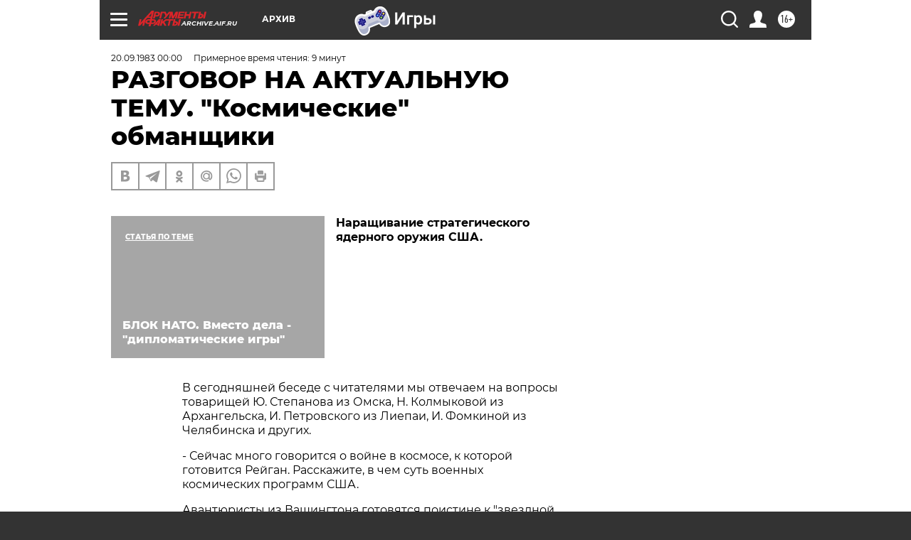

--- FILE ---
content_type: text/html; charset=UTF-8
request_url: https://archive.aif.ru/archive/1657125
body_size: 37501
content:
<!DOCTYPE html>
<!--[if IE 8]><html class="ie8"> <![endif]-->
<!--[if gt IE 8]><!--><html lang="ru"> <!--<![endif]-->
<head>
    <!-- created_at 02-02-2026 19:26:08 -->
    <script>
        window.isIndexPage = 0;
        window.isMobileBrowser = 0;
        window.disableSidebarCut = 1;
        window.bannerDebugMode = 0;
    </script>

                
                                    <meta http-equiv="Content-Type" content="text/html; charset=utf-8" >
<meta name="format-detection" content="telephone=no" >
<meta name="viewport" content="width=device-width, user-scalable=no, initial-scale=1.0, maximum-scale=1.0, minimum-scale=1.0" >
<meta http-equiv="X-UA-Compatible" content="IE=edge,chrome=1" >
<meta name="HandheldFriendly" content="true" >
<meta name="format-detection" content="telephone=no" >
<meta name="theme-color" content="#ffffff" >
<meta name="description" content="" >
<meta name="keywords" content="" >
<meta name="article:published_time" content="1983-09-20T00:00:00+0400" >
<meta property="og:title" content="РАЗГОВОР НА АКТУАЛЬНУЮ ТЕМУ. &quot;Космические&quot; обманщики" >
<meta property="og:type" content="article" >
<meta property="og:image" content="https://archive.aif.ru/img/regions_og_image/archive.jpg" >
<meta property="og:url" content="https://archive.aif.ru/archive/1657125" >
<meta property="og:site_name" content="AiF" >
<meta property="twitter:card" content="summary_large_image" >
<meta property="twitter:site" content="@aifonline" >
<meta property="twitter:title" content="РАЗГОВОР НА АКТУАЛЬНУЮ ТЕМУ. &quot;Космические&quot; обманщики" >
<meta property="twitter:creator" content="@aifonline" >
<meta property="twitter:domain" content="https://archive.aif.ru/archive/1657125" >
<meta name="facebook-domain-verification" content="jiqbwww7rrqnwzjkizob7wrpmgmwq3" >
        <title>РАЗГОВОР НА АКТУАЛЬНУЮ ТЕМУ. &quot;Космические&quot; обманщики | АиФ Архив</title>    <link rel="shortcut icon" type="image/x-icon" href="/favicon.ico" />
    <link rel="icon" type="image/svg+xml" href="/favicon.svg">
    
    <link rel="preload" href="/redesign2018/fonts/montserrat-v15-latin-ext_latin_cyrillic-ext_cyrillic-regular.woff2" as="font" type="font/woff2" crossorigin>
    <link rel="preload" href="/redesign2018/fonts/montserrat-v15-latin-ext_latin_cyrillic-ext_cyrillic-italic.woff2" as="font" type="font/woff2" crossorigin>
    <link rel="preload" href="/redesign2018/fonts/montserrat-v15-latin-ext_latin_cyrillic-ext_cyrillic-700.woff2" as="font" type="font/woff2" crossorigin>
    <link rel="preload" href="/redesign2018/fonts/montserrat-v15-latin-ext_latin_cyrillic-ext_cyrillic-700italic.woff2" as="font" type="font/woff2" crossorigin>
    <link rel="preload" href="/redesign2018/fonts/montserrat-v15-latin-ext_latin_cyrillic-ext_cyrillic-800.woff2" as="font" type="font/woff2" crossorigin>
    <link href="https://archive.aif.ru/amp/archive/1657125" rel="amphtml" >
<link href="https://archive.aif.ru/archive/1657125" rel="canonical" >
<link href="https://archive.aif.ru/redesign2018/css/style.css?cba" media="all" rel="stylesheet" type="text/css" >
<link href="https://archive.aif.ru/img/icon/apple_touch_icon_57x57.png?cba" rel="apple-touch-icon" sizes="57x57" >
<link href="https://archive.aif.ru/img/icon/apple_touch_icon_114x114.png?cba" rel="apple-touch-icon" sizes="114x114" >
<link href="https://archive.aif.ru/img/icon/apple_touch_icon_72x72.png?cba" rel="apple-touch-icon" sizes="72x72" >
<link href="https://archive.aif.ru/img/icon/apple_touch_icon_144x144.png?cba" rel="apple-touch-icon" sizes="144x144" >
<link href="https://archive.aif.ru/img/icon/apple-touch-icon.png?cba" rel="apple-touch-icon" sizes="180x180" >
<link href="https://archive.aif.ru/img/icon/favicon-32x32.png?cba" rel="icon" type="image/png" sizes="32x32" >
<link href="https://archive.aif.ru/img/icon/favicon-16x16.png?cba" rel="icon" type="image/png" sizes="16x16" >
<link href="https://archive.aif.ru/img/manifest.json?cba" rel="manifest" >
<link href="https://archive.aif.ru/img/safari-pinned-tab.svg?cba" rel="mask-icon" color="#d55b5b" >
<link href="https://ads.betweendigital.com" rel="preconnect" crossorigin="" >
        <script type="text/javascript">
    //<!--
    var isRedesignPage = true;    //-->
</script>
<script type="text/javascript" src="https://archive.aif.ru/js/output/jquery.min.js?cba"></script>
<script type="text/javascript" src="https://archive.aif.ru/js/output/header_scripts.js?cba"></script>
<script type="text/javascript">
    //<!--
    var _sf_startpt=(new Date()).getTime()    //-->
</script>
<script type="application/ld+json">
    {"@context":"https:\/\/schema.org","@type":"BreadcrumbList","itemListElement":[{"@type":"ListItem","position":1,"name":"\u0410\u0440\u0433\u0443\u043c\u0435\u043d\u0442\u044b \u0438 \u0424\u0430\u043a\u0442\u044b","item":"https:\/\/archive.aif.ru\/"},{"@type":"ListItem","position":2,"name":"\u0410\u0440\u0445\u0438\u0432","item":"https:\/\/archive.aif.ru\/archive"},{"@type":"ListItem","position":3,"name":"\u0420\u0410\u0417\u0413\u041e\u0412\u041e\u0420 \u041d\u0410 \u0410\u041a\u0422\u0423\u0410\u041b\u042c\u041d\u0423\u042e \u0422\u0415\u041c\u0423. \"\u041a\u043e\u0441\u043c\u0438\u0447\u0435\u0441\u043a\u0438\u0435\" \u043e\u0431\u043c\u0430\u043d\u0449\u0438\u043a\u0438","item":"https:\/\/archive.aif.ru\/archive\/1657125"}]}</script>
<script type="application/ld+json">
    {"@context":"https:\/\/schema.org","@type":"Article","mainEntityOfPage":{"@type":"WebPage","@id":"https:\/\/archive.aif.ru\/archive\/1657125"},"headline":"\u0420\u0410\u0417\u0413\u041e\u0412\u041e\u0420 \u041d\u0410 \u0410\u041a\u0422\u0423\u0410\u041b\u042c\u041d\u0423\u042e \u0422\u0415\u041c\u0423. \"\u041a\u043e\u0441\u043c\u0438\u0447\u0435\u0441\u043a\u0438\u0435\" \u043e\u0431\u043c\u0430\u043d\u0449\u0438\u043a\u0438","articleBody":"\r\n\r\n\r\n\r\n\r\n\u041d\u0430\u0440\u0430\u0449\u0438\u0432\u0430\u043d\u0438\u0435 \u0441\u0442\u0440\u0430\u0442\u0435\u0433\u0438\u0447\u0435\u0441\u043a\u043e\u0433\u043e \u044f\u0434\u0435\u0440\u043d\u043e\u0433\u043e \u043e\u0440\u0443\u0436\u0438\u044f \u0421\u0428\u0410. \r\n\r\n\r\n\r\n\r\n\u0412 \u0441\u0435\u0433\u043e\u0434\u043d\u044f\u0448\u043d\u0435\u0439 \u0431\u0435\u0441\u0435\u0434\u0435 \u0441 \u0447\u0438\u0442\u0430\u0442\u0435\u043b\u044f\u043c\u0438 \u043c\u044b \u043e\u0442\u0432\u0435\u0447\u0430\u0435\u043c \u043d\u0430 \u0432\u043e\u043f\u0440\u043e\u0441\u044b \u0442\u043e\u0432\u0430\u0440\u0438\u0449\u0435\u0439 \u042e. \u0421\u0442\u0435\u043f\u0430\u043d\u043e\u0432\u0430 \u0438\u0437 \u041e\u043c\u0441\u043a\u0430, \u041d. \u041a\u043e\u043b\u043c\u044b\u043a\u043e\u0432\u043e\u0439 \u0438\u0437 \u0410\u0440\u0445\u0430\u043d\u0433\u0435\u043b\u044c\u0441\u043a\u0430, \u0418. \u041f\u0435\u0442\u0440\u043e\u0432\u0441\u043a\u043e\u0433\u043e \u0438\u0437 \u041b\u0438\u0435\u043f\u0430\u0438, \u0418. \u0424\u043e\u043c\u043a\u0438\u043d\u043e\u0439 \u0438\u0437 \u0427\u0435\u043b\u044f\u0431\u0438\u043d\u0441\u043a\u0430 \u0438 \u0434\u0440\u0443\u0433\u0438\u0445. \r\n\r\n\r\n- \u0421\u0435\u0439\u0447\u0430\u0441 \u043c\u043d\u043e\u0433\u043e \u0433\u043e\u0432\u043e\u0440\u0438\u0442\u0441\u044f \u043e \u0432\u043e\u0439\u043d\u0435 \u0432 \u043a\u043e\u0441\u043c\u043e\u0441\u0435, \u043a \u043a\u043e\u0442\u043e\u0440\u043e\u0439 \u0433\u043e\u0442\u043e\u0432\u0438\u0442\u0441\u044f \u0420\u0435\u0439\u0433\u0430\u043d. \u0420\u0430\u0441\u0441\u043a\u0430\u0436\u0438\u0442\u0435, \u0432 \u0447\u0435\u043c \u0441\u0443\u0442\u044c \u0432\u043e\u0435\u043d\u043d\u044b\u0445 \u043a\u043e\u0441\u043c\u0438\u0447\u0435\u0441\u043a\u0438\u0445 \u043f\u0440\u043e\u0433\u0440\u0430\u043c\u043c \u0421\u0428\u0410. \r\n\r\n\r\n\u0410\u0432\u0430\u043d\u0442\u044e\u0440\u0438\u0441\u0442\u044b \u0438\u0437 \u0412\u0430\u0448\u0438\u043d\u0433\u0442\u043e\u043d\u0430 \u0433\u043e\u0442\u043e\u0432\u044f\u0442\u0441\u044f \u043f\u043e\u0438\u0441\u0442\u0438\u043d\u0435 \u043a \"\u0437\u0432\u0435\u0437\u0434\u043d\u043e\u0439 \u0432\u043e\u0439\u043d\u0435\". \u0421\u0440\u0435\u0434\u0438 \u043f\u0435\u043d\u0442\u0430\u0433\u043e\u043d\u043e\u0432\u0441\u043a\u0438\u0445 \u0438\u0434\u0435\u0439, \u043f\u043e \u0441\u043e\u043e\u0431\u0449\u0435\u043d\u0438\u044f\u043c \u0430\u043c\u0435\u0440\u0438\u043a\u0430\u043d\u0441\u043a\u0438\u0445 \u0433\u0430\u0437\u0435\u0442, - \u0443\u043d\u0438\u0447\u0442\u043e\u0436\u0435\u043d\u0438\u0435 \u0441\u043f\u0443\u0442\u043d\u0438\u043a\u043e\u0432 \u043f\u0440\u043e\u0442\u0438\u0432\u043d\u0438\u043a\u0430, \u0432 \u0447\u0430\u0441\u0442\u043d\u043e\u0441\u0442\u0438, \u043b\u0435\u0442\u0430\u044e\u0449\u0438\u043c \"\u0437\u043e\u043d\u0442\u0438\u043a\u043e\u043c\", \u043a\u043e\u0442\u043e\u0440\u044b\u0439 \u043f\u0440\u0435\u0434\u0441\u0442\u0430\u0432\u043b\u044f\u0435\u0442 \u0441\u043e\u0431\u043e\u0439 \u043e\u0440\u0431\u0438\u0442\u0430\u043b\u044c\u043d\u0443\u044e \u0441\u0438\u0441\u0442\u0435\u043c\u0443 \u043e\u0440\u0443\u0436\u0438\u044f, \u0432\u044b\u043f\u0443\u0441\u043a\u0430\u044e\u0449\u0443\u044e \u043c\u0435\u0442\u0430\u043b\u043b\u0438\u0447\u0435\u0441\u043a\u0438\u0435 \u0431\u043e\u0435\u043f\u0440\u0438\u043f\u0430\u0441\u044b, \u043f\u0440\u0435\u0436\u0434\u0435 \u0447\u0435\u043c \u0441\u0442\u043e\u043b\u043a\u043d\u0443\u0442\u044c\u0441\u044f \u0441 \u0446\u0435\u043b\u044c\u044e. \u0417\u0430\u043d\u0438\u043c\u0430\u044f\u0441\u044c \u043d\u0430\u0441\u0442\u0443\u043f\u0430\u0442\u0435\u043b\u044c\u043d\u044b\u043c\u0438 \u043f\u0440\u043e\u0442\u0438\u0432\u043e\u0441\u043f\u0443\u0442\u043d\u0438\u043a\u043e\u0432\u044b\u043c\u0438 \u0432\u043e\u043e\u0440\u0443\u0436\u0435\u043d\u0438\u044f\u043c\u0438, \u043f\u0435\u043d\u0442\u0430\u0433\u043e\u043d\u043e\u0432\u0441\u043a\u0438\u0435 \u0441\u043f\u0435\u0446\u0438\u0430\u043b\u0438\u0441\u0442\u044b \u0440\u0430\u0437\u0440\u0430\u0431\u0430\u0442\u044b\u0432\u0430\u044e\u0442 \u0438 \u0441\u043f\u043e\u0441\u043e\u0431\u044b \u0437\u0430\u0449\u0438\u0442\u044b \u0430\u043c\u0435\u0440\u0438\u043a\u0430\u043d\u0441\u043a\u0438\u0445 \u0432\u043e\u0435\u043d\u043d\u044b\u0445 \u0438 \u0448\u043f\u0438\u043e\u043d\u0441\u043a\u0438\u0445 \u0441\u043f\u0443\u0442\u043d\u0438\u043a\u043e\u0432 - \u0442\u0430\u043a\u0438\u0435, \u043a\u0430\u043a \"\u043f\u0430\u0440\u043a\u043e\u0432\u043a\u0430\" \u0438\u0445 \u0432 \u043a\u043e\u0441\u043c\u043e\u0441\u0435 \u0432\u044b\u0448\u0435 \u0443\u0440\u043e\u0432\u043d\u044f, \u0434\u043e \u043a\u043e\u0442\u043e\u0440\u043e\u0433\u043e \u043c\u043e\u0433\u0443\u0442 \u0434\u043e\u0431\u0440\u0430\u0442\u044c\u0441\u044f \u0441\u043f\u0443\u0442\u043d\u0438\u043a\u0438 \u043f\u0440\u043e\u0442\u0438\u0432\u043d\u0438\u043a\u0430. \r\n\r\n\r\n\u0423\u0436\u0435 \u0441\u0435\u0433\u043e\u0434\u043d\u044f \u043f\u0440\u043e\u0432\u043e\u0434\u044f\u0442\u0441\u044f \u0432\u043e\u0435\u043d\u043d\u044b\u0435 \u044d\u043a\u0441\u043f\u0435\u0440\u0438\u043c\u0435\u043d\u0442\u044b \u043d\u0430 \u043a\u043e\u0441\u043c\u0438\u0447\u0435\u0441\u043a\u043e\u0439 \u043e\u0440\u0431\u0438\u0442\u0435 \u0441 \u043f\u043e\u043c\u043e\u0449\u044c\u044e \u043a\u043e\u0440\u0430\u0431\u043b\u0435\u0439 \u0442\u0438\u043f\u0430 \"\u0428\u0430\u0442\u0442\u043b\" (\u043d\u0430 \u0434\u0435\u0441\u044f\u0442\u0438\u043b\u0435\u0442\u0438\u0435 \u043d\u0430\u043c\u0435\u0447\u0435\u043d\u043e 114 \u0437\u0430\u043f\u0443\u0441\u043a\u043e\u0432). \r\n\r\n\r\n\u0421\u0443\u0449\u0435\u0441\u0442\u0432\u0443\u0435\u0442 \u0438 \u0440\u0435\u0430\u043b\u044c\u043d\u043e\u0435 \u043f\u0440\u043e\u0442\u0438\u0432\u043e\u0441\u043f\u0443\u0442\u043d\u0438\u043a\u043e\u0432\u043e\u0435 \u043e\u0440\u0443\u0436\u0438\u0435. \u0422\u0430\u043a, \u0432 \u0431\u043b\u0438\u0436\u0430\u0439\u0448\u0435\u0435 \u0432\u0440\u0435\u043c\u044f \u041f\u0435\u043d\u0442\u0430\u0433\u043e\u043d \u043d\u0430\u043c\u0435\u0447\u0430\u0435\u0442 \u043f\u0440\u043e\u0438\u0437\u0432\u0435\u0441\u0442\u0438 \u0441 \u0432\u044b\u0441\u043e\u0442\u043d\u043e\u0433\u043e \u0438\u0441\u0442\u0440\u0435\u0431\u0438\u0442\u0435\u043b\u044f \"F-15\" \u043f\u0440\u043e\u0431\u043d\u044b\u0439 \u0437\u0430\u043f\u0443\u0441\u043a \u0448\u0435\u0441\u0442\u0438\u043c\u0435\u0442\u0440\u043e\u0432\u043e\u0439 \u0440\u0430\u043a\u0435\u0442\u044b \u0434\u043b\u044f \u0443\u043d\u0438\u0447\u0442\u043e\u0436\u0435\u043d\u0438\u044f \u0438\u0441\u043a\u0443\u0441\u0441\u0442\u0432\u0435\u043d\u043d\u044b\u0445 \u043a\u043e\u0441\u043c\u0438\u0447\u0435\u0441\u043a\u0438\u0445 \u043e\u0431\u044a\u0435\u043a\u0442\u043e\u0432. \u041e\u043a\u0430\u0437\u044b\u0432\u0430\u0435\u0442\u0441\u044f, \u043b\u044e\u0431\u043e\u0439 \u0442\u0430\u043a\u043e\u0439 \u0441\u0430\u043c\u043e\u043b\u0435\u0442 \u043c\u043e\u0436\u043d\u043e \u043f\u0435\u0440\u0435\u0434\u0435\u043b\u0430\u0442\u044c \u0432 \u043f\u0440\u043e\u0442\u0438\u0432\u043e\u0441\u043f\u0443\u0442\u043d\u0438\u043a\u043e\u0432\u044b\u0439 \u0438\u0441\u0442\u0440\u0435\u0431\u0438\u0442\u0435\u043b\u044c \u0437\u0430 6 \u0447\u0430\u0441\u043e\u0432. \u0423\u0436\u0435 \u0440\u0435\u0448\u0435\u043d\u043e, \u0447\u0442\u043e \u0447\u0435\u0440\u0435\u0437 4 \u0433\u043e\u0434\u0430 \u0432 \u043a\u0440\u0443\u0433\u043b\u043e\u0441\u0443\u0442\u043e\u0447\u043d\u043e\u043c \u0434\u0435\u0436\u0443\u0440\u0441\u0442\u0432\u0435 \u0431\u0443\u0434\u0443\u0442 \u0437\u0430\u0434\u0435\u0439\u0441\u0442\u0432\u043e\u0432\u0430\u043d\u044b 112 \u0440\u0430\u043a\u0435\u0442 \u0438 \u0434\u0432\u0435 \u044d\u0441\u043a\u0430\u0434\u0440\u0438\u043b\u044c\u0438 \u0438\u0441\u0442\u0440\u0435\u0431\u0438\u0442\u0435\u043b\u0435\u0439. \r\n\r\n\r\n\u0412\u0441\u0435 \u044d\u0442\u043e \u0442\u0440\u0435\u0431\u0443\u0435\u0442 \u0434\u0435\u043d\u0435\u0433. \u0420\u0430\u0441\u0445\u043e\u0434\u044b \u0421\u0428\u0410 \u043d\u0430 \u043a\u043e\u0441\u043c\u0438\u0447\u0435\u0441\u043a\u0438\u0435 \u0440\u0430\u0437\u0440\u0430\u0431\u043e\u0442\u043a\u0438, \u0441\u043e\u0441\u0442\u0430\u0432\u043b\u044f\u044e\u0449\u0438\u0435, \u043f\u043e \u0434\u0430\u043d\u043d\u044b\u043c \u0430\u043d\u0433\u043b\u0438\u0439\u0441\u043a\u043e\u0439 \u0433\u0430\u0437\u0435\u0442\u044b \"\u0424\u0430\u0439\u043d\u044d\u043d\u0448\u043b \u0442\u0430\u0439\u043c\u0441\", 15 \u043c\u043b\u0440\u0434. \u0434\u043e\u043b\u043b. \u0432 \u0433\u043e\u0434, \u0431\u0443\u0434\u0443\u0442 \u0443\u0432\u0435\u043b\u0438\u0447\u0438\u0432\u0430\u0442\u044c\u0441\u044f \u0435\u0436\u0435\u0433\u043e\u0434\u043d\u043e \u043d\u0430 10 \u043f\u0440\u043e\u0446. \u0432 \u0440\u0435\u0430\u043b\u044c\u043d\u043e\u043c \u0438\u0441\u0447\u0438\u0441\u043b\u0435\u043d\u0438\u0438. \u041d\u043e \u0438 \u044d\u0442\u043e\u0433\u043e \u043c\u0430\u043b\u043e. \r\n\r\n\r\n\"\u0417\u0432\u0435\u0437\u0434\u043d\u0430\u044f \u043b\u0438\u0445\u043e\u0440\u0430\u0434\u043a\u0430\", \u043e\u0445\u0432\u0430\u0442\u0438\u0432\u0448\u0430\u044f \u0430\u0434\u043c\u0438\u043d\u0438\u0441\u0442\u0440\u0430\u0446\u0438\u044e \u0421\u0428\u0410, \u0441 \u043d\u043e\u0432\u043e\u0439 \u0441\u0438\u043b\u043e\u0439 \u0432\u0441\u043f\u044b\u0445\u043d\u0443\u043b\u0430 \u043f\u043e\u0441\u043b\u0435 23 \u043c\u0430\u0440\u0442\u0430, \u043a\u043e\u0433\u0434\u0430 \u0420. \u0420\u0435\u0439\u0433\u0430\u043d \u043e\u0431\u0440\u0430\u0442\u0438\u043b\u0441\u044f \u043a \u0430\u043c\u0435\u0440\u0438\u043a\u0430\u043d\u0441\u043a\u0438\u043c \u0443\u0447\u0435\u043d\u044b\u043c \u0441 \u043f\u0440\u043e\u0441\u044c\u0431\u043e\u0439 \"\u0434\u0430\u0442\u044c \u0441\u0440\u0435\u0434\u0441\u0442\u0432\u0430, \u0447\u0442\u043e\u0431\u044b \u0441\u0434\u0435\u043b\u0430\u0442\u044c \u044f\u0434\u0435\u0440\u043d\u043e\u0435 \u043e\u0440\u0443\u0436\u0438\u0435 \u0431\u0435\u0441\u0441\u0438\u043b\u044c\u043d\u044b\u043c- \u0438 \u0443\u0441\u0442\u0430\u0440\u0435\u0432\u0448\u0438\u043c\". \u041f\u043e\u0434 \u044d\u0442\u0438\u043c \u043f\u043e\u0434\u0440\u0430\u0437\u0443\u043c\u0435\u0432\u0430\u043b\u043e\u0441\u044c \u0441\u043e\u0437\u0434\u0430\u043d\u0438\u0435 \u0432 \u043a\u043e\u0441\u043c\u043e\u0441\u0435 \u0440\u0430\u0437\u043b\u0438\u0447\u043d\u043e\u0433\u043e \u0440\u043e\u0434\u0430 \u0441\u0438\u0441\u0442\u0435\u043c, \u0441 \u043a\u043e\u0442\u043e\u0440\u044b\u0445 \u043c\u043e\u0436\u043d\u043e \u0431\u044b\u043b\u043e \u0431\u044b \u043b\u0430\u0437\u0435\u0440\u043d\u044b\u043c \u0438 \u043f\u0443\u0447\u043a\u043e\u0432\u044b\u043c \u043e\u0440\u0443\u0436\u0438\u0435\u043c \u0443\u043d\u0438\u0447\u0442\u043e\u0436\u0430\u0442\u044c \u0440\u0430\u043a\u0435\u0442\u044b \u043f\u0440\u043e\u0442\u0438\u0432\u043d\u0438\u043a\u0430 \u0438 \u0434\u0440\u0443\u0433\u0438\u0435 \u043e\u0431\u044a\u0435\u043a\u0442\u044b. \u041c\u0435\u0447\u0442\u0430 \u0441\u043f\u0440\u044f\u0442\u0430\u0442\u044c\u0441\u044f \u0437\u0430 \u043e\u0431\u043e\u0440\u043e\u043d\u0438\u0442\u0435\u043b\u044c\u043d\u044b\u043c \u0449\u0438\u0442\u043e\u043c, \u043f\u0430\u0440\u0430\u043b\u0438\u0437\u043e\u0432\u0430\u0442\u044c \u0441\u043e\u0432\u0435\u0442\u0441\u043a\u0438\u0435 \u043c\u0435\u0436\u043a\u043e\u043d\u0442\u0438\u043d\u0435\u043d\u0442\u0430\u043b\u044c\u043d\u044b\u0435 \u0440\u0430\u043a\u0435\u0442\u044b, \u043b\u0438\u0448\u0438\u0442\u044c \u0432\u043e\u0437\u043c\u043e\u0436\u043d\u043e\u0441\u0442\u0438 \u0421\u0421\u0421\u0420 \u043d\u0430\u043d\u0435\u0441\u0442\u0438 \u043e\u0442\u0432\u0435\u0442\u043d\u044b\u0439 \u0443\u0434\u0430\u0440 \u0440\u0435\u0430\u043b\u0438\u0437\u0443\u0435\u0442\u0441\u044f \u0441\u0435\u0439\u0447\u0430\u0441 \u0432\u043e\u0435\u043d\u043d\u043e-\u043f\u0440\u043e\u043c\u044b\u0448\u043b\u0435\u043d\u043d\u044b\u043c\u0438 \u043c\u043e\u043d\u043e\u043f\u043e\u043b\u0438\u044f\u043c\u0438 \u0421\u0428\u0410. \r\n\r\n\r\n\u0421\u043e\u0433\u043b\u0430\u0441\u043d\u043e \u043e\u0434\u043d\u043e\u043c\u0443 \u0438\u0437 \u0432\u0430\u0440\u0438\u0430\u043d\u0442\u043e\u0432, \u043f\u0440\u0435\u0434\u043f\u043e\u043b\u0430\u0433\u0430\u0435\u0442\u0441\u044f \u0432\u043e\u043e\u0440\u0443\u0436\u0438\u0442\u044c 400 \u0441\u043f\u0443\u0442\u043d\u0438\u043a\u043e\u0432 \u043d\u0430\u0431\u043e\u0440\u043e\u043c \u0440\u0430\u0437\u0440\u0443\u0448\u0438\u0442\u0435\u043b\u044c\u043d\u044b\u0445 \u043b\u0443\u0447\u0435\u0439 \u0432\u044b\u0441\u043e\u043a\u0438\u0445 \u044d\u043d\u0435\u0440\u0433\u0438\u0439. \u0418\u0445 \u043f\u0443\u0447\u043a\u0438 \u0431\u0443\u0434\u0443\u0442 \u0441\u043e\u0441\u0442\u043e\u044f\u0442\u044c, \u043a\u0430\u043a \u043f\u0438\u0448\u0435\u0442 \u0430\u043c\u0435\u0440\u0438\u043a\u0430\u043d\u0441\u043a\u0438\u0439 \u0436\u0443\u0440\u043d\u0430\u043b \"\u041f\u0440\u043e\u0433\u0440\u0435\u0441\u0441\u0438\u0432\", \u0438\u0437 \u0441\u0432\u0435\u0442\u0430, \u0438\u043b\u0438 \u0440\u0435\u043d\u0442\u0433\u0435\u043d\u043e\u0432\u0441\u043a\u0438\u0445 \u043b\u0443\u0447\u0435\u0439, \u0438\u043b\u0438 \u043c\u0438\u043a\u0440\u043e\u0432\u043e\u043b\u043d \u0438 \u044d\u043b\u0435\u043a\u0442\u0440\u043e\u043c\u0430\u0433\u043d\u0438\u0442\u043d\u044b\u0445 \u0438\u043c\u043f\u0443\u043b\u044c\u0441\u043e\u0432. \u0412\u0430\u0448\u0438\u043d\u0433\u0442\u043e\u043d\u043e\u043c \u0440\u0430\u0441\u0441\u043c\u0430\u0442\u0440\u0438\u0432\u0430\u0435\u0442\u0441\u044f \u0438 \u0441\u043e\u0437\u0434\u0430\u043d\u0438\u0435 \u043a\u043e\u043b\u044c\u0446\u0430 \u0438\u0437 35 \u043e\u0440\u0431\u0438\u0442\u0430\u043b\u044c\u043d\u044b\u0445 \u0432\u043e\u0435\u043d\u043d\u044b\u0445 \u0441\u0442\u0430\u043d\u0446\u0438\u0439, \u0440\u0430\u0441\u043f\u043e\u043b\u043e\u0436\u0435\u043d\u043d\u044b\u0445 \u043d\u0430 \u043d\u0438\u0437\u043a\u0438\u0445\" \u043e\u0440\u0431\u0438\u0442\u0430\u0445. \u041a\u0430\u0436\u0434\u0430\u044f \u0438\u0437 \u043d\u0438\u0445 \u0431\u0443\u0434\u0435\u0442 \u0441\u043d\u0430\u0431\u0436\u0435\u043d\u0430 \u043c\u043e\u0449\u043d\u044b\u043c \u043b\u0430\u0437\u0435\u0440\u043e\u043c, \u0441\u043a\u043e\u043c\u0431\u0438\u043d\u0438\u0440\u043e\u0432\u0430\u043d\u043d\u044b\u043c \u0441 33 \u0444\u043e\u043a\u0443\u0441\u0438\u0440\u0443\u044e\u0449\u0438\u043c\u0438 \u0437\u0435\u0440\u043a\u0430\u043b\u0430\u043c\u0438 \u0434\u043b\u044f \u043d\u0430\u043f\u0440\u0430\u0432\u043b\u0435\u043d\u0438\u044f \u043d\u0430 \u0446\u0435\u043b\u044c \u0441\u043c\u0435\u0440\u0442\u043e\u043d\u043e\u0441\u043d\u044b\u0445 \u043b\u0443\u0447\u0435\u0439... \r\n\r\n\r\n\u042d\u0442\u0438 \u043f\u0440\u043e\u0435\u043a\u0442\u044b \u043e\u0442\u043a\u0440\u044b\u0442\u043e \u043e\u0431\u0441\u0443\u0436\u0434\u0430\u044e\u0442\u0441\u044f \u043d\u0430 \u0441\u0442\u0440\u0430\u043d\u0438\u0446\u0430\u0445 \u043f\u0440\u0435\u0441\u0441\u044b \u0421\u0428\u0410. \u0414\u0430\u0436\u0435 \u0430\u043c\u0435\u0440\u0438\u043a\u0430\u043d\u0446\u044b, \u043f\u0440\u0438\u0443\u0447\u0435\u043d\u043d\u044b\u0435 \u043f\u0440\u043e\u043f\u0430\u0433\u0430\u043d\u0434\u043e\u0439 \u043a \u043a\u0430\u0442\u0430\u0441\u0442\u0440\u043e\u0444\u0430\u043c, \u043d\u0430\u0441\u0438\u043b\u0438\u044e \u0438 \u0443\u0436\u0430\u0441\u0430\u043c, \u0441\u043e\u0434\u0440\u043e\u0433\u0430\u044e\u0442\u0441\u044f \u043e\u0442 \u0437\u0430\u043c\u044b\u0441\u043b\u043e\u0432 \u043f\u0440\u0435\u0437\u0438\u0434\u0435\u043d\u0442\u0430. \"\u041a\u0440\u043e\u0432\u044c \u0441\u0442\u044b\u043d\u0435\u0442 \u0432 \u0436\u0438\u043b\u0430\u0445 \u043e\u0442 \u043f\u043b\u0430\u043d\u043e\u0432 \u0438\u0441\u043f\u043e\u043b\u044c\u0437\u043e\u0432\u0430\u043d\u0438\u044f \u043a\u043e\u0441\u043c\u043e\u0441\u0430 \u0434\u043b\u044f \u0432\u043e\u0439\u043d\u044b\", - \u043f\u0438\u0441\u0430\u043b\u0430 \"\u041d\u044c\u044e-\u0419\u043e\u0440\u043a \u0442\u0430\u0439\u043c\u0441\". \r\n\r\n\r\n- \u041f\u0440\u0438\u0445\u043e\u0434\u0438\u0442\u0441\u044f \u0441\u043b\u044b\u0448\u0430\u0442\u044c: \u043d\u0438\u0447\u0435\u0433\u043e, \u0434\u0435\u0441\u043a\u0430\u0442\u044c, \u043d\u0435\u0442 \u043f\u043b\u043e\u0445\u043e\u0433\u043e \u0432 \u0442\u043e\u043c, \u0447\u0442\u043e \u0432 \u043a\u043e\u0441\u043c\u043e\u0441\u0435 \u0431\u0443\u0434\u0435\u0442 \u0440\u0430\u0437\u043c\u0435\u0449\u0435\u043d\u0430 \u0432\u043e\u0435\u043d\u043d\u0430\u044f \u0442\u0435\u0445\u043d\u0438\u043a\u0430, \"\u0437\u0430\u0449\u0438\u0449\u0430\u044e\u0449\u0430\u044f \u043e\u0442 \u043d\u0430\u043f\u0430\u0434\u0435\u043d\u0438\u044f\"... \r\n\r\n\r\n\u0414\u0435\u0439\u0441\u0442\u0432\u0438\u0442\u0435\u043b\u044c\u043d\u043e, \u0441\u0440\u0435\u0434\u0441\u0442\u0432\u0430 \u0438\u043d\u0444\u043e\u0440\u043c\u0430\u0446\u0438\u0438, \u0432 \u0431\u043e\u043b\u044c\u0448\u0438\u043d\u0441\u0442\u0432\u0435 \u0441\u0432\u043e\u0435\u043c \u043f\u043e\u0441\u043b\u0443\u0448\u043d\u044b\u0435 \u0411\u0435\u043b\u043e\u043c\u0443 \u0434\u043e\u043c\u0443, \u0440\u0430\u0437\u0432\u0435\u0440\u043d\u0443\u043b\u0438 \u043a\u0430\u043c\u043f\u0430\u043d\u0438\u044e \u043f\u043e \u043f\u0440\u043e\u043f\u0430\u0433\u0430\u043d\u0434\u0435 \u043d\u043e\u0432\u043e\u0439 \"\u043c\u0438\u0440\u043e\u043b\u044e\u0431\u0438\u0432\u043e\u0439\" \u0430\u043a\u0446\u0438\u0438 \u043f\u0440\u0435\u0437\u0438\u0434\u0435\u043d\u0442\u0430 \u043f\u043e \u0441\u043e\u0437\u0434\u0430\u043d\u0438\u044e \"\u043f\u0440\u043e\u0442\u0438\u0432\u043e\u0440\u0430\u043a\u0435\u0442\u043d\u043e\u0433\u043e \u0441\u0432\u0435\u0440\u0445\u043e\u0440\u0443\u0436\u0438\u044f\". \u0421 \u0442\u0435\u0445 \u043f\u043e\u0440 \"\u0433\u043e\u043b\u043e\u0441\u0430\" \u0431\u0435\u0437 \u0443\u0441\u0442\u0430\u043b\u0438 \u0440\u0435\u043a\u043b\u0430\u043c\u0438\u0440\u0443\u044e\u0442 \"\u0445\u043e\u0440\u043e\u0448\u0443\u044e\" \u043e\u0431\u043e\u0440\u043e\u043d\u0443 \u043f\u043e-\u0430\u043c\u0435\u0440\u0438\u043a\u0430\u043d\u0441\u043a\u0438. \u041d\u0430 \u0434\u0435\u043b\u0435 \u043f\u043e\u0434\u043e\u0431\u043d\u0430\u044f \"\u0437\u0430\u0431\u043e\u0442\u0430 \u043e\u0431 \u043e\u0431\u043e\u0440\u043e\u043d\u0435\" \u043e\u0437\u043d\u0430\u0447\u0430\u0435\u0442 \u043d\u0435 \u0447\u0442\u043e \u0438\u043d\u043e\u0435, \u043a\u0430\u043a \u043d\u0430\u0447\u0430\u043b\u043e \u043d\u043e\u0432\u043e\u0433\u043e \u043e\u043f\u0430\u0441\u043d\u0435\u0439\u0448\u0435\u0433\u043e \u0440\u0430\u0443\u043d\u0434\u0430 \u0433\u043e\u043d\u043a\u0438 \u0432\u043e\u043e\u0440\u0443\u0436\u0435\u043d\u0438\u0439. \u0412\u043e\u0442 \u0444\u0430\u043a\u0442\u044b. \r\n\r\n\r\n\u0421\u0442\u0440\u0430\u043d\u0430, \u0438\u043c\u0435\u044e\u0449\u0430\u044f 26 \u0442\u044b\u0441. \u044f\u0434\u0435\u0440\u043d\u044b\u0445 \u0437\u0430\u0440\u044f\u0434\u043e\u0432 (\u0432 \u0442\u043e\u043c \u0447\u0438\u0441\u043b\u0435 \u0441\u0432\u044b\u0448\u0435 10 \u0442\u044b\u0441. \u0441\u0442\u0440\u0430\u0442\u0435\u0433\u0438\u0447\u0435\u0441\u043a\u0438\u0445 \u0438 \u043d\u0430\u043c\u0435\u0447\u0430\u044e\u0449\u0430\u044f \u043f\u0440\u043e\u0438\u0437\u0432\u043e\u0434\u0441\u0442\u0432\u043e \u0435\u0449\u0435 17 \u0442\u044b\u0441., \u044f\u0432\u043d\u043e \u0433\u043e\u0442\u043e\u0432\u0438\u0442\u0441\u044f \u043a \u043d\u0430\u043f\u0430\u0434\u0435\u043d\u0438\u044e, \u0430 \u043d\u0435 \u043a \u0437\u0430\u0449\u0438\u0442\u0435. \u0413\u043e\u0441\u0443\u0434\u0430\u0440\u0441\u0442\u0432\u043e, \u0440\u0430\u0437\u043c\u0435\u0449\u0430\u044e\u0449\u0435\u0435 \u0441\u0432\u043e\u0438 \u0432\u043e\u0438\u043d\u0441\u043a\u0438\u0435 \u043a\u043e\u043d\u0442\u0438\u043d\u0433\u0435\u043d\u0442\u044b \u0432 \u0434\u0435\u0441\u044f\u0442\u043a\u0430\u0445 \u0441\u0442\u0440\u0430\u043d \u0432\u0434\u0430\u043b\u0438 \u043e\u0442 \u0441\u0432\u043e\u0438\u0445 \u0442\u0435\u0440\u0440\u0438\u0442\u043e\u0440\u0438\u0439, \u0443\u0433\u0440\u043e\u0436\u0430\u044e\u0449\u0435\u0435 \u0441\u0438\u043b\u043e\u0439 \u043c\u0430\u043b\u044b\u043c \u0441\u0442\u0440\u0430\u043d\u0430\u043c \u0438 \u043d\u0430\u0440\u043e\u0434\u0430\u043c, \u0437\u0430\u0441\u044b\u043b\u0430\u044e\u0449\u0435\u0435 \u0448\u043f\u0438\u043e\u043d\u0441\u043a\u0438\u0435 \u0441\u0430\u043c\u043e\u043b\u0435\u0442\u044b \u043d\u0430 \u0447\u0443\u0436\u0438\u0435 \u0442\u0435\u0440\u0440\u0438\u0442\u043e\u0440\u0438\u0438, \u043d\u0435 \u043d\u0430\u0437\u043e\u0432\u0435\u0448\u044c \u0433\u043e\u0441\u0443\u0434\u0430\u0440\u0441\u0442\u0432\u043e\u043c, \u043e\u0431\u043e\u0440\u043e\u043d\u044f\u044e\u0449\u0438\u043c \u0441\u0432\u043e\u0438 \u0433\u0440\u0430\u043d\u0438\u0446\u044b. \u041f\u0440\u043e\u0434\u043e\u043b\u0436\u0430\u044e\u0449\u0438\u0439 \u0440\u0430\u0441\u0442\u0438 \u0433\u0438\u0433\u0430\u043d\u0442\u0441\u043a\u0438\u0439 \u0432\u043e\u0435\u043d\u043d\u044b\u0439 \u0431\u044e\u0434\u0436\u0435\u0442 \u0442\u043e\u0436\u0435 \u043d\u0438\u043a\u0430\u043a \u043d\u0435 \u0432\u044f\u0436\u0435\u0442\u0441\u044f \u0441 \u0440\u0435\u0447\u0430\u043c\u0438 \u043e\u0431 \u043e\u0431\u043e\u0440\u043e\u043d\u0435. \r\n\r\n\r\n\u0414\u0430 \u0438 \u0441\u0430\u043c\u0430 \u043f\u0440\u043e\u0442\u0438\u0432\u043e\u0440\u0430\u043a\u0435\u0442\u043d\u0430\u044f \u043e\u0431\u043e\u0440\u043e\u043d\u0430 (\u041f\u0420\u041e) \u0431\u043e\u043b\u044c\u0448\u0435 \u043f\u043e\u0434\u0445\u043e\u0434\u0438\u0442 \u0438\u043c\u0435\u043d\u043d\u043e \u0434\u043b\u044f \u043d\u0430\u043f\u0430\u0434\u0430\u044e\u0449\u0435\u0439 \u0441\u0442\u043e\u0440\u043e\u043d\u044b. \u0412\u043e\u0442 \u0430\u0432\u0442\u043e\u0440\u0438\u0442\u0435\u0442\u043d\u043e\u0435 \u043c\u043d\u0435\u043d\u0438\u0435 \u0432\u0438\u0434\u043d\u044b\u0445 \u0441\u043e\u0432\u0435\u0442\u0441\u043a\u0438\u0445 \u0443\u0447\u0435\u043d\u044b\u0445, \u043f\u043e\u0434\u0442\u0432\u0435\u0440\u0436\u0434\u0435\u043d\u043d\u043e\u0435 \u043c\u043d\u043e\u0433\u0438\u043c\u0438 \u0438\u0445 \u043a\u043e\u043b\u043b\u0435\u0433\u0430\u043c\u0438 \u0437\u0430 \u0440\u0443\u0431\u0435\u0436\u043e\u043c: \u0432 \u044f\u0434\u0435\u0440\u043d\u043e\u0439 \u0432\u043e\u0439\u043d\u0435 \u044d\u0444\u0444\u0435\u043a\u0442\u0438\u0432\u043d\u044b\u0445 \u043e\u0431\u043e\u0440\u043e\u043d\u0438\u0442\u0435\u043b\u044c\u043d\u044b\u0445 \u0441\u0440\u0435\u0434\u0441\u0442\u0432 \u043d\u0435\u0442, \u0438 \u0441\u043e\u0437\u0434\u0430\u043d\u0438\u0435 \u0438\u0445 \u043f\u0440\u0430\u043a\u0442\u0438\u0447\u0435\u0441\u043a\u0438 \u043d\u0435\u0432\u043e\u0437\u043c\u043e\u0436\u043d\u043e; \u043d\u0438 \u043e\u0434\u043d\u0430 \u041f\u0420\u041e \u043d\u0435 \u0441\u043c\u043e\u0436\u0435\u0442 \u043f\u043e\u043b\u043d\u043e\u0441\u0442\u044c\u044e \u043f\u0440\u0435\u0434\u043e\u0442\u0432\u0440\u0430\u0442\u0438\u0442\u044c \u043e\u0442\u0432\u0435\u0442\u043d\u044b\u0439 \u0443\u0434\u0430\u0440, \u043e\u043d\u0430 \u043c\u043e\u0436\u0435\u0442 \u0442\u043e\u043b\u044c\u043a\u043e \u0443\u043c\u0435\u043d\u044c\u0448\u0438\u0442\u044c \u0435\u0433\u043e \u043c\u043e\u0449\u043d\u043e\u0441\u0442\u044c. \u041f\u043e\u044d\u0442\u043e\u043c\u0443 \u0430\u043c\u0435\u0440\u0438\u043a\u0430\u043d\u0441\u043a\u0430\u044f \u043f\u0440\u043e\u0442\u0438\u0432\u043e\u0440\u0430\u043a\u0435\u0442\u043d\u0430\u044f \u043e\u0431\u043e\u0440\u043e\u043d\u0430 - \u044d\u0442\u043e \u044d\u043b\u0435\u043c\u0435\u043d\u0442, \u0443\u0441\u0438\u043b\u0438\u0432\u0430\u044e\u0449\u0438\u0439 \u043f\u043e\u0442\u0435\u043d\u0446\u0438\u0430\u043b \"\u043f\u0435\u0440\u0432\u043e\u0433\u043e \u0443\u0434\u0430\u0440\u0430\". \u0412\u0435\u0434\u044c \u0438\u043c\u0435\u043d\u043d\u043e \u043d\u0430\u043f\u0430\u0434\u0430\u044e\u0449\u0430\u044f \u0441\u0442\u043e\u0440\u043e\u043d\u0430 \u043c\u043e\u0436\u0435\u0442 \u0431\u044b\u0442\u044c \u0437\u0430\u0438\u043d\u0442\u0435\u0440\u0435\u0441\u043e\u0432\u0430\u043d\u0430 \u0432 \u0443\u043c\u0435\u043d\u044c\u0448\u0435\u043d\u0438\u0438 \u043c\u043e\u0449\u043d\u043e\u0441\u0442\u0438 \u043e\u0442\u0432\u0435\u0442\u043d\u043e\u0433\u043e \u0443\u0434\u0430\u0440\u0430. \r\n\r\n\r\n- \u0417\u043d\u0430\u0447\u0438\u0442, \u0440\u0430\u0437\u0433\u043e\u0432\u043e\u0440\u044b \u043e \u0432\u044b\u0441\u043e\u043a\u043e\u044d\u0444\u0444\u0435\u043a\u0442\u0438\u0432\u043d\u043e\u043c \u043e\u0431\u043e\u0440\u043e\u043d\u0438\u0442\u0435\u043b\u044c\u043d\u043e\u043c \u0449\u0438\u0442\u0435 \u0432\u044b\u043f\u043e\u043b\u043d\u044f\u044e\u0442 \u043b\u0438\u0448\u044c \u0440\u043e\u043b\u044c \u043f\u0440\u043e\u043f\u0430\u0433\u0430\u043d\u0434\u0438\u0441\u0442\u0441\u043a\u043e\u0433\u043e \u043f\u0440\u0438\u043a\u0440\u044b\u0442\u0438\u044f? - \u0441\u043f\u0440\u0430\u0448\u0438\u0432\u0430\u044e\u0442 \u0447\u0438\u0442\u0430\u0442\u0435\u043b\u0438. \r\n\r\n\r\n\u041d\u0435 \u0442\u043e\u043b\u044c\u043a\u043e. \u0414\u0435\u043b\u043e \u043e\u0431\u0441\u0442\u043e\u0438\u0442 \u0433\u043e\u0440\u0430\u0437\u0434\u043e \u0441\u043b\u043e\u0436\u043d\u0435\u0435. \r\n\r\n\r\n\u0412\u043e-\u043f\u0435\u0440\u0432\u044b\u0445, \u044d\u0442\u043e \u043f\u0443\u0442\u044c \u043a \u0437\u0430\u0432\u0435\u0442\u043d\u043e\u0439 \u043c\u0435\u0447\u0442\u0435 \u0430\u043c\u0435\u0440\u0438\u043a\u0430\u043d\u0441\u043a\u043e\u0433\u043e \u0438\u043c\u043f\u0435\u0440\u0438\u0430\u043b\u0438\u0437\u043c\u0430 - \u044f\u0434\u0435\u0440\u043d\u043e\u0439 \u043c\u043e\u043d\u043e\u043f\u043e\u043b\u0438\u0438: \u043d\u0435\u0439\u0442\u0440\u0430\u043b\u0438\u0437\u043e\u0432\u0430\u0432 \u0441\u043e\u0432\u0435\u0442\u0441\u043a\u0438\u0439 \u044f\u0434\u0435\u0440\u043d\u044b\u0439 \u043f\u043e\u0442\u0435\u043d\u0446\u0438\u0430\u043b, \u0434\u0438\u043a\u0442\u043e\u0432\u0430\u0442\u044c \u043c\u0438\u0440\u0443 \u0441\u0432\u043e\u044e \u0432\u043e\u043b\u044e. \r\n\r\n\r\n\u0412\u043e-\u0432\u0442\u043e\u0440\u044b\u0445, \u0433\u043e\u043d\u043a\u0430 \u0432\u043e\u043e\u0440\u0443\u0436\u0435\u043d\u0438\u0439 \u0432 \u043a\u043e\u0441\u043c\u043e\u0441\u0435 - \u044d\u0442\u043e \u043d\u043e\u0432\u044b\u0435 \u0437\u0430\u043a\u0430\u0437\u044b \u0438 \u043d\u043e\u0432\u044b\u0435 \u043f\u0440\u0438\u0431\u044b\u043b\u0438 \u0434\u043b\u044f \u0432\u043e\u0435\u043d\u043d\u043e-\u043f\u0440\u043e\u043c\u044b\u0448\u043b\u0435\u043d\u043d\u044b\u0445 \u043a\u043e\u0440\u043f\u043e\u0440\u0430\u0446\u0438\u0439. \u0420\u0430\u0441\u0441\u0443\u0436\u0434\u0435\u043d\u0438\u044f \u043f\u043e \u043f\u043e\u0432\u043e\u0434\u0443 \u043e\u0431\u043e\u0440\u043e\u043d\u0438\u0442\u0435\u043b\u044c\u043d\u043e\u0433\u043e \u0445\u0430\u0440\u0430\u043a\u0442\u0435\u0440\u0430 \u043d\u043e\u0432\u043e\u0433\u043e \u043e\u0440\u0443\u0436\u0438\u044f \u043f\u0440\u0438\u0437\u0432\u0430\u043d\u044b \u0443\u0431\u0435\u0434\u0438\u0442\u044c \u043d\u0430\u043b\u043e\u0433\u043e\u043f\u043b\u0430\u0442\u0435\u043b\u044c\u0449\u0438\u043a\u043e\u0432 \u0432 \u043d\u0435\u043e\u0431\u0445\u043e\u0434\u0438\u043c\u043e\u0441\u0442\u0438 \u0434\u043e\u043f\u043e\u043b\u043d\u0438\u0442\u0435\u043b\u044c\u043d\u044b\u0445 \u0441\u0440\u0435\u0434\u0441\u0442\u0432 \u0434\u043b\u044f \u043c\u043e\u043d\u043e\u043f\u043e\u043b\u0438\u0439, \u043f\u043e\u0441\u043a\u043e\u043b\u044c\u043a\u0443 \u044d\u0442\u0430 \u0441\u0438\u0441\u0442\u0435\u043c\u0430 \u043f\u043e\u0442\u0440\u0435\u0431\u0443\u0435\u0442 \u043e\u0433\u0440\u043e\u043c\u043d\u044b\u0445 \u0437\u0430\u0442\u0440\u0430\u0442. \r\n\r\n\r\n\u0412-\u0442\u0440\u0435\u0442\u044c\u0438\u0445, \u0430\u043c\u0435\u0440\u0438\u043a\u0430\u043d\u0441\u043a\u0438\u043c \u0438\u043c\u043f\u0435\u0440\u0438\u0430\u043b\u0438\u0437\u043c\u043e\u043c \u0432\u043f\u043e\u043b\u043d\u0435 \u043e\u0442\u043a\u0440\u044b\u0442\u043e \u0441\u0442\u0430\u0432\u0438\u0442\u0441\u044f \u0432\u043e\u043f\u0440\u043e\u0441 \u043e \u043f\u043e\u0434\u0440\u044b\u0432\u0435 \u044d\u043a\u043e\u043d\u043e\u043c\u0438\u0447\u0435\u0441\u043a\u043e\u0433\u043e \u043f\u043e\u0442\u0435\u043d\u0446\u0438\u0430\u043b\u0430 \u0421\u0421\u0421\u0420. \u0427\u0442\u043e\u0431\u044b \u0441\u043e\u0437\u0434\u0430\u0442\u044c \u043a\u043e\u043d\u0442\u0440\u0441\u0438\u043b\u044b, \u043f\u0440\u043e\u0442\u0438\u0432\u043e\u0441\u0442\u043e\u044f\u0449\u0438\u0435 \u0430\u043c\u0435\u0440\u0438\u043a\u0430\u043d\u0441\u043a\u0438\u043c, \u0421\u0421\u0421\u0420 \u043f\u043e\u0442\u0440\u0435\u0431\u0443\u0435\u0442\u0441\u044f, \u043a\u0430\u043a \u0441\u0447\u0438\u0442\u0430\u044e\u0442 \u0432 \u0412\u0430\u0448\u0438\u043d\u0433\u0442\u043e\u043d\u0435, \u0441\u0435\u0440\u044c\u0435\u0437\u043d\u043e\u0435 \u043f\u0435\u0440\u0435\u0440\u0430\u0441\u043f\u0440\u0435\u0434\u0435\u043b\u0435\u043d\u0438\u0435 \u043c\u0430\u0442\u0435\u0440\u0438\u0430\u043b\u044c\u043d\u044b\u0445 \u0440\u0435\u0441\u0443\u0440\u0441\u043e\u0432. \u0418 \u0435\u0441\u043b\u0438 \u0432 \u0446\u0435\u043b\u043e\u043c \u0437\u0430\u043c\u044b\u0441\u043b\u044b \u043c\u0438\u043b\u0438\u0442\u0430\u0440\u0438\u0441\u0442\u043e\u0432 \u043d\u0435\u0434\u043e\u0441\u0442\u0438\u0436\u0438\u043c\u044b, \u0442\u043e \u043d\u0430 \u043d\u0435\u043a\u043e\u0442\u043e\u0440\u043e\u0435 \u0441\u043d\u0438\u0436\u0435\u043d\u0438\u0435 \u0442\u0435\u043c\u043f\u043e\u0432 \u0440\u0430\u0437\u0432\u0438\u0442\u0438\u044f \u044d\u043a\u043e\u043d\u043e\u043c\u0438\u043a\u0438 \u0438 \u0440\u043e\u0441\u0442\u0430 \u0431\u043b\u0430\u0433\u043e\u0441\u043e\u0441\u0442\u043e\u044f\u043d\u0438\u044f \u043e\u043d\u0438 \u0440\u0435\u0430\u043b\u044c\u043d\u043e \u0440\u0430\u0441\u0441\u0447\u0438\u0442\u044b\u0432\u0430\u044e\u0442, \u043d\u0430\u0432\u044f\u0437\u0430\u0432 \u043d\u0430\u043c \u0433\u043e\u043d\u043a\u0443 \u043a\u043e\u0441\u043c\u0438\u0447\u0435\u0441\u043a\u0438\u0445 \u0432\u043e\u043e\u0440\u0443\u0436\u0435\u043d\u0438\u0439. \u041f\u0440\u0438 \u044d\u0442\u043e\u043c, \u043a\u0430\u043a\u0438\u043c \u0431\u044b \u043c\u0438\u043d\u0438\u043c\u0430\u043b\u044c\u043d\u044b\u043c \u043d\u0438 \u0431\u044b\u043b\u043e \u044d\u0442\u043e \u0441\u043d\u0438\u0436\u0435\u043d\u0438\u0435, \u043e\u043d\u043e \u043d\u0435\u043c\u0438\u043d\u0443\u0435\u043c\u043e \u0431\u0443\u0434\u0435\u0442 \u0440\u0430\u0437\u0434\u0443\u0442\u043e \u0437\u0430\u043f\u0430\u0434\u043d\u043e\u0439 \u043f\u0440\u043e\u043f\u0430\u0433\u0430\u043d\u0434\u043e\u0439. \u0410 \u0432 \u043a\u0430\u0447\u0435\u0441\u0442\u0432\u0435 \u043f\u0440\u0438\u0447\u0438\u043d\u044b \u0431\u0443\u0434\u0435\u0442 \u0443\u043a\u0430\u0437\u0430\u043d\u0430, \u043a\u0430\u043a \u0432\u0441\u0435\u0433\u0434\u0430, \"\u043d\u0435\u044d\u0444\u0444\u0435\u043a\u0442\u0438\u0432\u043d\u043e\u0441\u0442\u044c \u0441\u043e\u0446\u0438\u0430\u043b\u0438\u0441\u0442\u0438\u0447\u0435\u0441\u043a\u043e\u0439 \u0441\u0438\u0441\u0442\u0435\u043c\u044b \u0445\u043e\u0437\u044f\u0439\u0441\u0442\u0432\u043e\u0432\u0430\u043d\u0438\u044f\". \r\n\r\n\r\n- \u041f\u043e\u0447\u0435\u043c\u0443 \u043c\u044b \u043d\u0435 \u0434\u043e\u0432\u0435\u0440\u044f\u0435\u043c \u0430\u043c\u0435\u0440\u0438\u043a\u0430\u043d\u0441\u043a\u0438\u043c \u043f\u043e\u043b\u0438\u0442\u0438\u043a\u0430\u043c, \u043a\u043e\u0433\u0434\u0430 \u043e\u043d\u0438 \u0433\u043e\u0432\u043e\u0440\u044f\u0442, \u0447\u0442\u043e \u043f\u0440\u043e\u0442\u0438\u0432\u043e\u0440\u0430\u043a\u0435\u0442\u043d\u043e\u0435 \u043e\u0440\u0443\u0436\u0438\u0435 \u0441\u043e\u0437\u0434\u0430\u0435\u0442\u0441\u044f \u0438\u0441\u043a\u043b\u044e\u0447\u0438\u0442\u0435\u043b\u044c\u043d\u043e \u0434\u043b\u044f \u0431\u043b\u0430\u0433\u0438\u0445 \u0446\u0435\u043b\u0435\u0439? \r\n\r\n\r\n\u041f\u0440\u0435\u0436\u0434\u0435 \u0432\u0441\u0435\u0433\u043e \u043c\u044b \u043d\u0435 \u0441\u043e\u0433\u043b\u0430\u0441\u043d\u044b \u0441 \u0442\u0435\u043c, \u0447\u0442\u043e \u043c\u0438\u0440 \u0441\u0442\u0430\u043d\u0435\u0442 \u043f\u0440\u043e\u0447\u043d\u0435\u0435, \u0435\u0441\u043b\u0438 \u043d\u0430 \u0432\u043e\u043e\u0440\u0443\u0436\u0435\u043d\u0438\u0435 \u0431\u0443\u0434\u0443\u0442 \u043f\u0440\u0438\u043d\u044f\u0442\u044b \u043d\u043e\u0432\u044b\u0435 \u0441\u0438\u0441\u0442\u0435\u043c\u044b. \u041c\u0438\u0440 \u0441 \u043f\u043e\u0437\u0438\u0446\u0438\u0438 \u0441\u0438\u043b\u044b - \u0441\u043e\u0441\u0442\u043e\u044f\u043d\u0438\u0435 \u043f\u0440\u043e\u0442\u0438\u0432\u043e\u0435\u0441\u0442\u0435\u0441\u0442\u0432\u0435\u043d\u043d\u043e\u0435 \u0438 \u043d\u0435\u0443\u0441\u0442\u043e\u0439\u0447\u0438\u0432\u043e\u0435. \u0420\u0435\u0439\u0433\u0430\u043d \u0433\u043e\u0432\u043e\u0440\u0438\u0442: \"\u0421\u0434\u0435\u0440\u0436\u0438\u0432\u0430\u043d\u0438\u0435 - \u044d\u0442\u043e \u0432\u0435\u0434\u044c \u043f\u043e\u0445\u043e\u0436\u0435 \u043d\u0430 \u0434\u0432\u0443\u0445 \u0447\u0435\u043b\u043e\u0432\u0435\u043a \u0441 \u0437\u0430\u0440\u044f\u0436\u0435\u043d\u043d\u044b\u043c\u0438 \u043f\u0438\u0441\u0442\u043e\u043b\u0435\u0442\u0430\u043c\u0438, \u043a\u043e\u0442\u043e\u0440\u044b\u0435 \u0434\u0435\u0440\u0436\u0430\u0442 \u043f\u0430\u043b\u044c\u0446\u044b \u043d\u0430 \u0441\u043f\u0443\u0441\u043a\u043e\u0432\u043e\u043c \u043a\u0440\u044e\u0447\u043a\u0435 \u0438 \u0433\u043e\u0442\u043e\u0432\u044b \u0441\u0442\u0440\u0435\u043b\u044f\u0442\u044c\". \u041f\u0440\u0435\u0437\u0438\u0434\u0435\u043d\u0442\u043e\u043c \u0437\u0434\u0435\u0441\u044c \u043f\u043e\u0434\u0440\u0430\u0437\u0443\u043c\u0435\u0432\u0430\u044e\u0442\u0441\u044f \u0441\u043a\u043e\u0440\u0435\u0435 \u0432\u0441\u0435\u0433\u043e \u0441\u0442\u0440\u0430\u043d\u044b - \u0421\u0421\u0421\u0420 \u0438 \u0421\u0428\u0410. \u0420\u0435\u0439\u0433\u0430\u043d \u043d\u0435 \u043f\u0440\u0435\u0434\u043b\u0430\u0433\u0430\u0435\u0442 \u043e\u0442\u0431\u0440\u043e\u0441\u0438\u0442\u044c \u043e\u0434\u043d\u043e\u0432\u0440\u0435\u043c\u0435\u043d\u043d\u043e \"\u043f\u0438\u0441\u0442\u043e\u043b\u0435\u0442\u044b\" \u0432 \u0441\u0442\u043e\u0440\u043e\u043d\u0443 \u0438\u043b\u0438 \u043f\u043e \u043a\u0440\u0430\u0439\u043d\u0435\u0439 \u043c\u0435\u0440\u0435 \u043f\u043e\u0441\u0442\u0430\u0432\u0438\u0442\u044c \u0438\u0445 \u043f\u043e\u043a\u0430 \u043d\u0430 \u043f\u0440\u0435\u0434\u043e\u0445\u0440\u0430\u043d\u0438\u0442\u0435\u043b\u044c. \u041d\u0430\u043e\u0431\u043e\u0440\u043e\u0442, \u043e\u043d \u0445\u043e\u0447\u0435\u0442 \u0431\u044b\u0441\u0442\u0440\u0435\u0435, \u0447\u0435\u043c \u0435\u0433\u043e \u043f\u0440\u043e\u0442\u0438\u0432\u043d\u0438\u043a, \u0437\u0430\u043f\u043e\u043b\u0443\u0447\u0438\u0442\u044c \u0432 \u0440\u0443\u043a\u0438 \"\u0441\u043a\u043e\u0440\u043e\u0441\u0442\u0440\u0435\u043b\u044c\u043d\u044b\u0439 \u0430\u0432\u0442\u043e\u043c\u0430\u0442\" (\u0432\u0435\u0434\u044c \u043a \u043a\u043e\u043d\u0446\u0443 80-\u0445 \u0433\u043e\u0434\u043e\u0432 \u043c\u0438\u043b\u0438\u0442\u0430\u0440\u0438\u0441\u0442\u0441\u043a\u0438\u0435 \u043a\u0440\u0443\u0433\u0438 \u0421\u0428\u0410 \u043d\u0430\u043c\u0435\u0440\u0435\u043d\u044b \u0441\u043e\u0437\u0434\u0430\u0442\u044c \u043a\u0430\u0447\u0435\u0441\u0442\u0432\u0435\u043d\u043d\u043e \u043d\u043e\u0432\u044b\u0439 \u0441\u0442\u0440\u0430\u0442\u0435\u0433\u0438\u0447\u0435\u0441\u043a\u0438\u0439 \u043f\u043e\u0442\u0435\u043d\u0446\u0438\u0430\u043b \u0432 \u0434\u043e\u043f\u043e\u043b\u043d\u0435\u043d\u0438\u0435 \u043a \u0443\u0436\u0435 \u0438\u043c\u0435\u044e\u0449\u0435\u043c\u0443\u0441\u044f \u043d\u0430 \u0441\u0435\u0433\u043e\u0434\u043d\u044f\u0448\u043d\u0438\u0439 \u0434\u0435\u043d\u044c). \u0410 \u0437\u0430\u0442\u0435\u043c \u043e\u043d \u0441\u043e\u0431\u0438\u0440\u0430\u0435\u0442\u0441\u044f \u0441\u043f\u0440\u044f\u0442\u0430\u0442\u044c\u0441\u044f \u0437\u0430 \"\u0431\u0440\u043e\u043d\u044e\" (\u0438\u043c\u0435\u0435\u0442\u0441\u044f \u0432 \u0432\u0438\u0434\u0443 \u0441\u043e\u0437\u0434\u0430\u043d\u0438\u0435 \u0441\u0438\u0441\u0442\u0435\u043c\u044b \u041f\u0420\u041e). \u0418 \u043d\u0430\u0441 \u043f\u044b\u0442\u0430\u044e\u0442\u0441\u044f \u0443\u0432\u0435\u0440\u0438\u0442\u044c, \u0447\u0442\u043e \u0432\u0441\u0435 \u044d\u0442\u043e \u0434\u0435\u043b\u0430\u0435\u0442\u0441\u044f \u0441 \u0438\u0441\u043a\u043b\u044e\u0447\u0438\u0442\u0435\u043b\u044c\u043d\u043e \u0431\u043b\u0430\u0433\u0438\u043c\u0438 \u043d\u0430\u043c\u0435\u0440\u0435\u043d\u0438\u044f\u043c\u0438. \r\n\r\n\r\n\u0422\u0430\u043a\u0430\u044f \u043f\u043e\u043b\u0438\u0442\u0438\u043a\u0430 \u043d\u0435 \u0434\u0430\u0435\u0442 \u043e\u0441\u043d\u043e\u0432\u0430\u043d\u0438\u0439 \u0443\u0442\u0432\u0435\u0440\u0436\u0434\u0430\u0442\u044c, \u0447\u0442\u043e \u0433\u0430\u043d\u0433\u0441\u0442\u0435\u0440\u0441\u043a\u0438\u0439 \u0437\u0443\u0434 \u043c\u0438\u043b\u0438\u0442\u0430\u0440\u0438\u0441\u0442\u043e\u0432 \u043d\u0435 \u043f\u0435\u0440\u0435\u0440\u0430\u0441\u0442\u0435\u0442 \u0432 \u0430\u0433\u0440\u0435\u0441\u0441\u0438\u044e. \u041f\u0440\u0438\u043c\u0435\u0440\u043e\u0432 \u0436\u0435 \u0438\u0437 \u0438\u0441\u0442\u043e\u0440\u0438\u0438 \u0431\u043e\u043b\u0435\u0435 \u0447\u0435\u043c \u0434\u043e\u0441\u0442\u0430\u0442\u043e\u0447\u043d\u043e. \u0412\u0441\u043f\u043e\u043c\u043d\u0438\u043c \u0445\u043e\u0442\u044f \u0431\u044b \u0442\u043e\u0442 \u043d\u0435\u0431\u043e\u043b\u044c\u0448\u043e\u0439 \u043f\u0435\u0440\u0438\u043e\u0434, \u043a\u043e\u0433\u0434\u0430 \u0421\u0428\u0410 \u043e\u0431\u043b\u0430\u0434\u0430\u043b\u0438 \u043c\u043e\u043d\u043e\u043f\u043e\u043b\u0438\u0435\u0439 \u043d\u0430 \u044f\u0434\u0435\u0440\u043d\u043e\u0435 \u043e\u0440\u0443\u0436\u0438\u0435. \u041e\u043d\u0438 \u0442\u0443\u0442 \u0436\u0435 \u0435\u0433\u043e \u043f\u0440\u0438\u043c\u0435\u043d\u0438\u043b\u0438 \u043f\u0440\u043e\u0442\u0438\u0432 \u043c\u0438\u0440\u043d\u044b\u0445 \u0436\u0438\u0442\u0435\u043b\u0435\u0439 \u042f\u043f\u043e\u043d\u0438\u0438. \u041d\u0435\u0442 \u0433\u0430\u0440\u0430\u043d\u0442\u0438\u0439 \u0438 \u0442\u043e\u0433\u043e, \u0447\u0442\u043e \u0432 \u0434\u0430\u043b\u044c\u043d\u0435\u0439\u0448\u0435\u043c \u043e\u043d\u0438, \u043f\u043e\u043f\u044b\u0442\u0430\u0432\u0448\u0438\u0441\u044c \u043e\u0431\u0435\u0437\u043e\u043f\u0430\u0441\u0438\u0442\u044c \u0441\u0435\u0431\u044f, \u043d\u0435 \u043f\u0440\u0438\u043c\u0435\u043d\u044f\u0442 \u044f\u0434\u0435\u0440\u043d\u043e\u0435 \u043e\u0440\u0443\u0436\u0438\u0435 \u043f\u0435\u0440\u0432\u044b\u043c\u0438, \u043a\u0430\u043a \u043d\u0435\u0442 \u0433\u0430\u0440\u0430\u043d\u0442\u0438\u0439 \u0438 \u0442\u043e\u0433\u043e, \u0447\u0442\u043e \u0433\u0438\u0433\u0430\u043d\u0442\u0441\u043a\u0438\u0435 \"\u0433\u0438\u043f\u0435\u0440\u0431\u043e\u043b\u043e\u0438\u0434\u044b\" - \u043b\u0430\u0437\u0435\u0440\u044b, \u0440\u0430\u0437\u043c\u0435\u0449\u0435\u043d\u043d\u044b\u0435 \u0421\u0428\u0410 \u0432 \u043a\u043e\u0441\u043c\u043e\u0441\u0435, \u0431\u0443\u0434\u0443\u0442 \u0443\u0433\u0440\u043e\u0436\u0430\u0442\u044c \u043d\u0435 \u0442\u043e\u043b\u044c\u043a\u043e \u0440\u0430\u043a\u0435\u0442\u0430\u043c, \u043d\u043e \u0438 \u043c\u0438\u0440\u043d\u044b\u043c \u0436\u0438\u0442\u0435\u043b\u044f\u043c. \r\n\r\n\r\n\u0422\u0430\u043a\u0438\u043c \u043e\u0431\u0440\u0430\u0437\u043e\u043c, \u0440\u0430\u0441\u0441\u0443\u0436\u0434\u0435\u043d\u0438\u044f \u0412\u0430\u0448\u0438\u043d\u0433\u0442\u043e\u043d\u0430 \u043d\u0430 \u0442\u0435\u043c\u0443 \u043e\u0431\u043e\u0440\u043e\u043d\u044b \u043f\u0440\u0435\u0434\u0441\u0442\u0430\u0432\u043b\u044f\u044e\u0442 \u043d\u043e\u0432\u044b\u0439 \u043e\u0431\u043c\u0430\u043d, \u043f\u043e\u0434\u043d\u044f\u0442\u044b\u0439 \u043d\u0430 \u043a\u043e\u0441\u043c\u0438\u0447\u0435\u0441\u043a\u0443\u044e \u0432\u044b\u0441\u043e\u0442\u0443. \r\n\r\n\r\n- \u0421\u043a\u0430\u0436\u0438\u0442\u0435, \u043f\u043e\u0436\u0430\u043b\u0443\u0439\u0441\u0442\u0430, \u0447\u0435\u043c \u0432\u044b\u0437\u0432\u0430\u043d\u043e \u043d\u0430\u0448\u0435 \u043d\u043e\u0432\u043e\u0435 \u043f\u0440\u0435\u0434\u043b\u043e\u0436\u0435\u043d\u0438\u0435 \u043f\u043e \u043e\u0431\u0443\u0437\u0434\u0430\u043d\u0438\u044e \u0433\u043e\u043d\u043a\u0438 \u0432\u043e\u043e\u0440\u0443\u0436\u0435\u043d\u0438\u0439 \u043d\u0430 \u043a\u043e\u0441\u043c\u0438\u0447\u0435\u0441\u043a\u0438\u0445 \u043e\u0440\u0431\u0438\u0442\u0430\u0445? \u0412\u0435\u0434\u044c \u043d\u0430\u0441\u043a\u043e\u043b\u044c\u043a\u043e \u044f \u0437\u043d\u0430\u044e, \u0441\u0443\u0449\u0435\u0441\u0442\u0432\u0443\u0435\u0442 \u0440\u044f\u0434 \u0432\u0430\u0436\u043d\u044b\u0445 \u0441\u043e\u0433\u043b\u0430\u0448\u0435\u043d\u0438\u0439 \u0432 \u044d\u0442\u043e\u043c \u043f\u043b\u0430\u043d\u0435. \r\n\r\n\r\n\u0414\u0435\u0439\u0441\u0442\u0432\u0438\u0442\u0435\u043b\u044c\u043d\u043e, \u043c\u0438\u0440\u043e\u043b\u044e\u0431\u0438\u0432\u044b\u043c \u0441\u0438\u043b\u0430\u043c \u0443\u0434\u0430\u043b\u043e\u0441\u044c \u043d\u0435\u043c\u0430\u043b\u043e \u0441\u0434\u0435\u043b\u0430\u0442\u044c \u043f\u043e \u043f\u0440\u0435\u0434\u043e\u0442\u0432\u0440\u0430\u0449\u0435\u043d\u0438\u044e \u043c\u0438\u043b\u0438\u0442\u0430\u0440\u0438\u0437\u0430\u0446\u0438\u0438 \u043a\u043e\u0441\u043c\u043e\u0441\u0430. \u041d\u0430\u043f\u043e\u043c\u043d\u0438\u043c \u043b\u0438\u0448\u044c \u043d\u0435\u043a\u043e\u0442\u043e\u0440\u044b\u0435 \u0441\u043e\u0433\u043b\u0430\u0448\u0435\u043d\u0438\u044f \u043f\u043e\u0441\u043b\u0435\u0434\u043d\u0435\u0433\u043e \u0434\u0432\u0430\u0434\u0446\u0430\u0442\u0438\u043b\u0435\u0442\u0438\u044f. 1963 \u0433. - \u0414\u043e\u0433\u043e\u0432\u043e\u0440 \u043e \u0437\u0430\u043f\u0440\u0435\u0449\u0435\u043d\u0438\u0438 \u0438\u0441\u043f\u044b\u0442\u0430\u043d\u0438\u0439 \u044f\u0434\u0435\u0440\u043d\u043e\u0433\u043e \u043e\u0440\u0443\u0436\u0438\u044f \u0432 \u0430\u0442\u043c\u043e\u0441\u0444\u0435\u0440\u0435, \u0432 \u043a\u043e\u0441\u043c\u0438\u0447\u0435\u0441\u043a\u043e\u043c \u043f\u0440\u043e\u0441\u0442\u0440\u0430\u043d\u0441\u0442\u0432\u0435 \u0438 \u043f\u043e\u0434 \u0432\u043e\u0434\u043e\u0439. 1967 \u0433. - \u0414\u043e\u0433\u043e\u0432\u043e\u0440 \u043e \u043f\u0440\u0438\u043d\u0446\u0438\u043f\u0430\u0445 \u0434\u0435\u044f\u0442\u0435\u043b\u044c\u043d\u043e\u0441\u0442\u0438 \u0433\u043e\u0441\u0443\u0434\u0430\u0440\u0441\u0442\u0432 \u043f\u043e \u0438\u0441\u0441\u043b\u0435\u0434\u043e\u0432\u0430\u043d\u0438\u044e \u0438 \u0438\u0441\u043f\u043e\u043b\u044c\u0437\u043e\u0432\u0430\u043d\u0438\u044e \u043a\u043e\u0441\u043c\u0438\u0447\u0435\u0441\u043a\u043e\u0433\u043e \u043f\u0440\u043e\u0441\u0442\u0440\u0430\u043d\u0441\u0442\u0432\u0430, \u0432\u043a\u043b\u044e\u0447\u0430\u044f \u041b\u0443\u043d\u0443 \u0438 \u0434\u0440\u0443\u0433\u0438\u0435 \u043d\u0435\u0431\u0435\u0441\u043d\u044b\u0435 \u0442\u0435\u043b\u0430. 1976 \u0433. - \u041a\u043e\u043d\u0432\u0435\u043d\u0446\u0438\u044f \u043e \u0437\u0430\u043f\u0440\u0435\u0449\u0435\u043d\u0438\u0438 \u0432\u043e\u0435\u043d\u043d\u043e\u0433\u043e \u0438\u043b\u0438 \u043b\u044e\u0431\u043e\u0433\u043e \u0438\u043d\u043e\u0433\u043e \u0432\u0440\u0430\u0436\u0434\u0435\u0431\u043d\u043e\u0433\u043e \u0438\u0441\u043f\u043e\u043b\u044c\u0437\u043e\u0432\u0430\u043d\u0438\u044f \u0441\u0440\u0435\u0434\u0441\u0442\u0432 \u0432\u043e\u0437\u0434\u0435\u0439\u0441\u0442\u0432\u0438\u044f \u043d\u0430 \u043f\u0440\u0438\u0440\u043e\u0434\u043d\u0443\u044e \u0441\u0440\u0435\u0434\u0443. \u042d\u0442\u0438 \u0438 \u0440\u044f\u0434 \u0434\u0440\u0443\u0433\u0438\u0445 \u043c\u0435\u0436\u0434\u0443\u043d\u0430\u0440\u043e\u0434\u043d\u044b\u0445 \u0434\u043e\u043a\u0443\u043c\u0435\u043d\u0442\u043e\u0432 \u0431\u044b\u043b\u0438 \u0437\u0430\u043a\u043b\u044e\u0447\u0435\u043d\u044b \u043f\u043e \u0438\u043d\u0438\u0446\u0438\u0430\u0442\u0438\u0432\u0435 \u0438 \u043f\u0440\u0438 \u0430\u043a\u0442\u0438\u0432\u043d\u043e\u043c \u0443\u0447\u0430\u0441\u0442\u0438\u0438 \u043d\u0430\u0448\u0435\u0439 \u0441\u0442\u0440\u0430\u043d\u044b. \u0412\u0441\u0435 \u043e\u043d\u0438 (\u0432 \u0442\u043e\u043c \u0447\u0438\u0441\u043b\u0435 \u0438 \u043f\u043e\u0441\u043b\u0435\u0434\u043d\u0438\u0439 \u043f\u0440\u043e\u0435\u043a\u0442 \u0414\u043e\u0433\u043e\u0432\u043e\u0440\u0430 \"\u041e \u0437\u0430\u043f\u0440\u0435\u0449\u0435\u043d\u0438\u0438 \u043f\u0440\u0438\u043c\u0435\u043d\u0435\u043d\u0438\u044f \u0441\u0438\u043b\u044b \u0432 \u043a\u043e\u0441\u043c\u0438\u0447\u0435\u0441\u043a\u043e\u043c \u043f\u0440\u043e\u0441\u0442\u0440\u0430\u043d\u0441\u0442\u0432\u0435 \u0438 \u0438\u0437 \u043a\u043e\u0441\u043c\u043e\u0441\u0430 \u0432 \u043e\u0442\u043d\u043e\u0448\u0435\u043d\u0438\u0438 \u0417\u0435\u043c\u043b\u0438\") - \u0443\u0431\u0435\u0434\u0438\u0442\u0435\u043b\u044c\u043d\u043e\u0435 \u0434\u043e\u043a\u0430\u0437\u0430\u0442\u0435\u043b\u044c\u0441\u0442\u0432\u043e \u043c\u0438\u0440\u043d\u044b\u0445 \u0443\u0441\u0442\u0440\u0435\u043c\u043b\u0435\u043d\u0438\u0439 \u0421\u0421\u0421\u0420. \r\n\r\n\r\n\u0418\u0442\u0430\u043a, \u0441\u043e\u0433\u043b\u0430\u0448\u0435\u043d\u0438\u044f \u0435\u0441\u0442\u044c, \u043e\u043d\u0438 \u0434\u0435\u0439\u0441\u0442\u0432\u0443\u044e\u0442. \u041d\u043e \u0440\u0430\u0437\u0432\u0438\u0442\u0438\u0435 \u043d\u0430\u0443\u043a\u0438 \u0438 \u0442\u0435\u0445\u043d\u0438\u043a\u0438, \u043e\u0441\u0432\u043e\u0435\u043d\u0438\u0435 \u043a\u043e\u0441\u043c\u0438\u0447\u0435\u0441\u043a\u043e\u0433\u043e \u043f\u0440\u043e\u0441\u0442\u0440\u0430\u043d\u0441\u0442\u0432\u0430 \u0441\u043e\u0437\u0434\u0430\u044e\u0442 \u043d\u043e\u0432\u044b\u0435 \u043a\u0430\u043d\u0430\u043b\u044b \u0434\u043b\u044f \u043f\u0440\u0435\u0432\u0440\u0430\u0449\u0435\u043d\u0438\u044f \u043a\u043e\u0441\u043c\u043e\u0441\u0430 \u0432 \u0442\u0435\u0430\u0442\u0440 \u0432\u043e\u0435\u043d\u043d\u044b\u0445 \u0434\u0435\u0439\u0441\u0442\u0432\u0438\u0438. \u041d\u0443, \u0430 \u043f\u043e\u0441\u043a\u043e\u043b\u044c\u043a\u0443 \u043e\u043d\u0438 \u043d\u0435 \u043f\u0435\u0440\u0435\u043a\u0440\u044b\u0442\u044b, \u0436\u0438\u0437\u043d\u044c \u0442\u0440\u0435\u0431\u0443\u0435\u0442 \u0440\u0430\u0437\u0440\u0430\u0431\u043e\u0442\u043a\u0438 \u0434\u043e\u043f\u043e\u043b\u043d\u0438\u0442\u0435\u043b\u044c\u043d\u044b\u0445 \u043c\u0435\u0440. \r\n\r\n\r\n\u0418\u043c\u0435\u043d\u043d\u043e \u043f\u043e\u0442\u043e\u043c\u0443, \u0447\u0442\u043e \u0432\u0440\u0435\u043c\u044f \u043d\u0435 \u0436\u0434\u0435\u0442, \u0421\u043e\u0432\u0435\u0442\u0441\u043a\u0438\u0439 \u0421\u043e\u044e\u0437 \u043d\u0430\u0440\u044f\u0434\u0443 \u0441 \u0441\u043e\u0431\u043b\u044e\u0434\u0435\u043d\u0438\u0435\u043c \u0438\u043c\u0435\u044e\u0449\u0438\u0445\u0441\u044f \u0441\u043e\u0433\u043b\u0430\u0448\u0435\u043d\u0438\u0439 \u043f\u0440\u0435\u0434\u043b\u0430\u0433\u0430\u0435\u0442 \u043f\u0440\u0438\u043d\u044f\u0442\u044c \u043d\u043e\u0432\u043e\u0435, \u0431\u043e\u043b\u0435\u0435 \u0432\u0441\u0435\u043e\u0431\u044a\u0435\u043c\u043b\u044e\u0449\u0435\u0435, \u0440\u0430\u0434\u0438\u043a\u0430\u043b\u044c\u043d\u043e\u0435 \u0438 \u043a\u043e\u043d\u043a\u0440\u0435\u0442\u043d\u043e\u0435. \r\n\r\n\r\n\u0412 \u0431\u0435\u0441\u0435\u0434\u0435 \u0441 \u0433\u0440\u0443\u043f\u043f\u043e\u0439 \u0430\u043c\u0435\u0440\u0438\u043a\u0430\u043d\u0441\u043a\u0438\u0445 \u0441\u0435\u043d\u0430\u0442\u043e\u0440\u043e\u0432 18 \u0430\u0432\u0433\u0443\u0441\u0442\u0430 \u0413\u0435\u043d\u0435\u0440\u0430\u043b\u044c\u043d\u044b\u0439 \u0441\u0435\u043a\u0440\u0435\u0442\u0430\u0440\u044c \u0426\u041a \u041a\u041f\u0421\u0421, \u041f\u0440\u0435\u0434\u0441\u0435\u0434\u0430\u0442\u0435\u043b\u044c \u041f\u0440\u0435\u0437\u0438\u0434\u0438\u0443\u043c\u0430 \u0412\u0435\u0440\u0445\u043e\u0432\u043d\u043e\u0433\u043e \u0421\u043e\u0432\u0435\u0442\u0430 \u0421\u0421\u0421\u0420 \u042e. \u0412. \u0410\u043d\u0434\u0440\u043e\u043f\u043e\u0432 \u043f\u0440\u0435\u0434\u043b\u043e\u0436\u0438\u043b \u0434\u043e\u0433\u043e\u0432\u043e\u0440\u0438\u0442\u044c\u0441\u044f \u043e \u043f\u043e\u043b\u043d\u043e\u043c \u0437\u0430\u043f\u0440\u0435\u0442\u0435 \u0438\u0441\u043f\u044b\u0442\u0430\u043d\u0438\u0439 \u0438 \u0440\u0430\u0437\u0432\u0435\u0440\u0442\u044b\u0432\u0430\u043d\u0438\u044f \u043b\u044e\u0431\u043e\u0433\u043e \u043e\u0440\u0443\u0436\u0438\u044f \u043a\u043e\u0441\u043c\u0438\u0447\u0435\u0441\u043a\u043e\u0433\u043e \u0431\u0430\u0437\u0438\u0440\u043e\u0432\u0430\u043d\u0438\u044f \u0434\u043b\u044f \u043f\u043e\u0440\u0430\u0436\u0435\u043d\u0438\u044f \u043e\u0431\u044a\u0435\u043a\u0442\u043e\u0432 \u043d\u0430 \u0417\u0435\u043c\u043b\u0435, \u0432 \u0432\u043e\u0437\u0434\u0443\u0448\u043d\u043e\u043c \u0438 \u043a\u043e\u0441\u043c\u0438\u0447\u0435\u0441\u043a\u043e\u043c \u043f\u0440\u043e\u0441\u0442\u0440\u0430\u043d\u0441\u0442\u0432\u0435. \u041e\u0434\u043d\u043e\u0432\u0440\u0435\u043c\u0435\u043d\u043d\u043e \u0432\u044b\u0441\u043a\u0430\u0437\u0430\u043d\u0430 \u0433\u043e\u0442\u043e\u0432\u043d\u043e\u0441\u0442\u044c \u043d\u0430\u0448\u0435\u0439 \u0441\u0442\u0440\u0430\u043d\u044b \u0440\u0430\u0434\u0438\u043a\u0430\u043b\u044c\u043d\u043e \u0440\u0435\u0448\u0438\u0442\u044c \u0432\u043e\u043f\u0440\u043e\u0441 \u043e \u043f\u0440\u043e\u0442\u0438\u0432\u043e\u0441\u043f\u0443\u0442\u043d\u0438\u043a\u043e\u0432\u043e\u043c \u043e\u0440\u0443\u0436\u0438\u0438 - \u0434\u043e\u0433\u043e\u0432\u043e\u0440\u0438\u0442\u044c\u0441\u044f \u043e \u043b\u0438\u043a\u0432\u0438\u0434\u0430\u0446\u0438\u0438 \u0443\u0436\u0435 \u0438\u043c\u0435\u044e\u0449\u0438\u0445\u0441\u044f \u0441\u0438\u0441\u0442\u0435\u043c \u0438 \u0437\u0430\u043f\u0440\u0435\u0449\u0435\u043d\u0438\u0438 \u0441\u043e\u0437\u0434\u0430\u043d\u0438\u044f \u043d\u043e\u0432\u044b\u0445. \r\n\r\n\r\n- \u041d\u0430\u0448\u0430 \u0441\u0442\u0440\u0430\u043d\u0430 \u0435\u0449\u0435 \u0440\u0430\u0437 \u043f\u0440\u043e\u0434\u0435\u043c\u043e\u043d\u0441\u0442\u0440\u0438\u0440\u043e\u0432\u0430\u043b\u0430 \u0441\u0432\u043e\u044e \u0434\u043e\u0431\u0440\u0443\u044e \u0432\u043e\u043b\u044e, \u0432\u0437\u044f\u0432 \u043d\u0430 \u0441\u0435\u0431\u044f \u043e\u0431\u044f\u0437\u0430\u0442\u0435\u043b\u044c\u0441\u0442\u0432\u043e \u043d\u0435 \u0432\u044b\u0432\u043e\u0434\u0438\u0442\u044c \u043f\u0435\u0440\u0432\u044b\u043c\u0438 \u0432 \u043a\u043e\u0441\u043c\u0438\u0447\u0435\u0441\u043a\u043e\u0435 \u043f\u0440\u043e\u0441\u0442\u0440\u0430\u043d\u0441\u0442\u0432\u043e \u043a\u0430\u043a\u0438\u0435-\u043b\u0438\u0431\u043e \u0432\u0438\u0434\u044b \u043f\u0440\u043e\u0442\u0438\u0432\u043e\u0441\u043f\u0443\u0442\u043d\u0438\u043a\u043e\u0432\u043e\u0433\u043e \u043e\u0440\u0443\u0436\u0438\u044f. \u041d\u0435 \u0443\u0449\u0435\u043c\u043b\u044f\u0435\u0442 \u043b\u0438 \u044d\u0442\u043e \u043d\u0430\u0448\u0443 \u0431\u0435\u0437\u043e\u043f\u0430\u0441\u043d\u043e\u0441\u0442\u044c? \r\n\r\n\r\n\u0412\u043e\u043f\u0440\u043e\u0441 \u0442\u0430\u043a\u043e\u0433\u043e \u043f\u043b\u0430\u043d\u0430 \u043f\u043e\u0434\u043d\u0438\u043c\u0430\u0435\u0442\u0441\u044f \u0438 \u043d\u0430 \u0417\u0430\u043f\u0430\u0434\u0435. \u041f\u0440\u0430\u0432\u0434\u0430, \u0447\u0430\u0449\u0435 \u0441 \u0430\u043d\u0442\u0438\u0441\u043e\u0432\u0435\u0442\u0441\u043a\u0438\u043c, \u043f\u0440\u043e\u0432\u043e\u043a\u0430\u0446\u0438\u043e\u043d\u043d\u044b\u043c \u0434\u0443\u0448\u043a\u043e\u043c. \u0413\u043e\u0432\u043e\u0440\u044f\u0442, \u0447\u0442\u043e \u044d\u0442\u0430 \u0438\u043d\u0438\u0446\u0438\u0430\u0442\u0438\u0432\u0430 - \u0441\u0432\u0438\u0434\u0435\u0442\u0435\u043b\u044c\u0441\u0442\u0432\u043e \u043d\u0430\u0448\u0435\u0439 \u0441\u043b\u0430\u0431\u043e\u0441\u0442\u0438. \u0410 \u0441 \u0434\u0440\u0443\u0433\u043e\u0439 \u0441\u0442\u043e\u0440\u043e\u043d\u044b, \u0443\u0442\u0432\u0435\u0440\u0436\u0434\u0430\u044e\u0442, \u0447\u0442\u043e \"\u0421\u043e\u0432\u0435\u0442\u044b \u0434\u043e\u0431\u0438\u043b\u0438\u0441\u044c \u043f\u0440\u0435\u0432\u043e\u0441\u0445\u043e\u0434\u0441\u0442\u0432\u0430 \u0432 \u043a\u043e\u0441\u043c\u043e\u0441\u0435 \u0438 \u0442\u0435\u043f\u0435\u0440\u044c \u0441\u0442\u0440\u0435\u043c\u044f\u0442\u0441\u044f \u0437\u0430\u043a\u043e\u043d\u0441\u0435\u0440\u0432\u0438\u0440\u043e\u0432\u0430\u0442\u044c \u044d\u0442\u043e \u0441\u043e\u0441\u0442\u043e\u044f\u043d\u0438\u0435\". \u0422\u0430 \u0436\u0435 \u0411\u0438-\u0431\u0438-\u0441\u0438 \u043e\u0434\u0438\u043d \u0432\u0435\u0447\u0435\u0440 \u043f\u043e\u0441\u0432\u044f\u0449\u0430\u0435\u0442 \u0437\u0430\u043f\u0443\u0433\u0438\u0432\u0430\u043d\u0438\u044e \"\u0441\u043e\u0432\u0435\u0442\u0441\u043a\u043e\u0439 \u043c\u043e\u0449\u044c\u044e\", \u0434\u0440\u0443\u0433\u043e\u0439 - \u043d\u0430\u0448\u0435\u043f\u0442\u044b\u0432\u0430\u0435\u0442 \u043e \u043d\u0430\u0448\u0435\u0439 \"\u0441\u043b\u0430\u0431\u043e\u0441\u0442\u0438\". \r\n\r\n\r\n26 \u043b\u0435\u0442 \u043d\u0430\u0437\u0430\u0434 \u0421\u043e\u0432\u0435\u0442\u0441\u043a\u0438\u0439 \u0421\u043e\u044e\u0437 \u043e\u0442\u043a\u0440\u044b\u043b \u0447\u0435\u043b\u043e\u0432\u0435\u0447\u0435\u0441\u0442\u0432\u0443 \u043f\u0443\u0442\u044c \u0432 \u043a\u043e\u0441\u043c\u043e\u0441. \u0422\u0435\u043c \u0441\u0430\u043c\u044b\u043c \u0431\u044b\u043b \u0434\u0430\u043d \u043e\u0434\u043d\u043e\u0437\u043d\u0430\u0447\u043d\u044b\u0439 \u0438 \u044f\u0441\u043d\u044b\u0439 \u043e\u0442\u0432\u0435\u0442 \u043d\u0430 \u0432\u0441\u044f\u043a\u043e\u0433\u043e \u0440\u043e\u0434\u0430 \u0434\u043e\u043c\u044b\u0441\u043b\u044b \u043e\u0442\u043d\u043e\u0441\u0438\u0442\u0435\u043b\u044c\u043d\u043e \u0442\u0435\u0445\u043d\u0438\u0447\u0435\u0441\u043a\u0438\u0445 \u0432\u043e\u0437\u043c\u043e\u0436\u043d\u043e\u0441\u0442\u0435\u0439 \u0438 \u0443\u0440\u043e\u0432\u043d\u044f \u0440\u0430\u0437\u0432\u0438\u0442\u0438\u044f \u0441\u043e\u0432\u0435\u0442\u0441\u043a\u043e\u0439 \u043d\u0430\u0443\u043a\u0438. \u0418 \u0443\u0436\u0435 \u0442\u043e\u0433\u0434\u0430, \u043d\u0435\u0441\u043c\u043e\u0442\u0440\u044f \u043d\u0430 \u043e\u043f\u0440\u0435\u0434\u0435\u043b\u0435\u043d\u043d\u043e\u0435 \u043f\u0440\u0435\u0438\u043c\u0443\u0449\u0435\u0441\u0442\u0432\u043e, \u043a\u043e\u0442\u043e\u0440\u043e\u0435 \u0421\u0421\u0421\u0420 \u043f\u043e\u043b\u0443\u0447\u0438\u043b \u043f\u0435\u0440\u0435\u0434 \u0434\u0440\u0443\u0433\u0438\u043c\u0438 \u0433\u043e\u0441\u0443\u0434\u0430\u0440\u0441\u0442\u0432\u0430\u043c\u0438, \u043f\u0440\u0435\u0436\u0434\u0435 \u0432\u0441\u0435\u0433\u043e \u0421\u0428\u0410, \u0438\u043c\u0435\u043d\u043d\u043e \u043e\u043d \u0432\u044b\u0441\u0442\u0443\u043f\u0438\u043b \u0432 \u041e\u041e\u041d \u0441 \u043f\u0440\u0435\u0434\u043b\u043e\u0436\u0435\u043d\u0438\u0435\u043c \u043e \u0437\u0430\u043f\u0440\u0435\u0449\u0435\u043d\u0438\u0438 \u0438\u0441\u043f\u043e\u043b\u044c\u0437\u043e\u0432\u0430\u043d\u0438\u044f \u043a\u043e\u0441\u043c\u0438\u0447\u0435\u0441\u043a\u043e\u0433\u043e \u043f\u0440\u043e\u0441\u0442\u0440\u0430\u043d\u0441\u0442\u0432\u0430 \u0432 \u0432\u043e\u0435\u043d\u043d\u044b\u0445 \u0446\u0435\u043b\u044f\u0445. \r\n\r\n\r\n\u0420\u0430\u0437\u0443\u043c\u0435\u0435\u0442\u0441\u044f, \u0441\u043e\u0432\u0435\u0442\u0441\u043a\u0438\u0439 \u043d\u0430\u0440\u043e\u0434 \u0432 \u0441\u043e\u0441\u0442\u043e\u044f\u043d\u0438\u0438 \u0434\u0430\u0442\u044c \u0434\u043e\u043b\u0436\u043d\u044b\u0439 \u043e\u0442\u0432\u0435\u0442 \u043d\u0430 \u043b\u044e\u0431\u043e\u0439 \u0432\u043e\u0435\u043d\u043d\u043e-\u043a\u043e\u0441\u043c\u0438\u0447\u0435\u0441\u043a\u0438\u0439 \u0432\u044b\u0437\u043e\u0432 \u0434\u0440\u0443\u0433\u043e\u0439 \u0441\u0442\u043e\u0440\u043e\u043d\u044b. \u041d\u043e \u044d\u0442\u043e \u043d\u0435 \u043d\u0430\u0448 \u0432\u044b\u0431\u043e\u0440. \u0421\u043e\u0432\u0435\u0442\u0441\u043a\u0438\u0439 \u0421\u043e\u044e\u0437 \u0432\u0432\u043e\u0434\u0438\u0442 \u043e\u0434\u043d\u043e\u0441\u0442\u043e\u0440\u043e\u043d\u043d\u0438\u0439 \u043c\u043e\u0440\u0430\u0442\u043e\u0440\u0438\u0439 \u043d\u0430 \u0437\u0430\u043f\u0443\u0441\u043a\u0438 \u043f\u0440\u043e\u0442\u0438\u0432\u043e\u0441\u043f\u0443\u0442\u043d\u0438\u043a\u043e\u0432\u043e\u0433\u043e \u043e\u0440\u0443\u0436\u0438\u044f \u043d\u0430 \u0432\u0441\u0435 \u0442\u043e \u0432\u0440\u0435\u043c\u044f, \u043f\u043e\u043a\u0430 \u0434\u0440\u0443\u0433\u0438\u0435 \u0433\u043e\u0441\u0443\u0434\u0430\u0440\u0441\u0442\u0432\u0430 \u0431\u0443\u0434\u0443\u0442 \u0432\u043e\u0437\u0434\u0435\u0440\u0436\u0438\u0432\u0430\u0442\u044c\u0441\u044f \u043e\u0442 \u0432\u044b\u0432\u043e\u0434\u0430 \u0432 \u043a\u043e\u0441\u043c\u043e\u0441 \u0442\u0430\u043a\u043e\u0433\u043e \u0436\u0435 \u043e\u0440\u0443\u0436\u0438\u044f. \u0418 \u0434\u0435\u043b\u043e \u0437\u0434\u0435\u0441\u044c \u043d\u0435 \u0432 \u0441\u043b\u0430\u0431\u043e\u0441\u0442\u0438, \u0430 \u0432 \u0443\u0432\u0435\u0440\u0435\u043d\u043d\u043e\u0441\u0442\u0438 \u0432 \u0441\u0432\u043e\u0438\u0445 \u0441\u0438\u043b\u0430\u0445 \u0438 \u0432 \u0440\u0435\u0448\u0438\u043c\u043e\u0441\u0442\u0438 \u043a\u043e\u043d\u043a\u0440\u0435\u0442\u043d\u044b\u043c\u0438 \u0434\u0435\u043b\u0430\u043c\u0438 \u0443\u043a\u0440\u0435\u043f\u043b\u044f\u0442\u044c \u043c\u0438\u0440 \u0438 \u0431\u0435\u0437\u043e\u043f\u0430\u0441\u043d\u043e\u0441\u0442\u044c \u043d\u0430 \u0417\u0435\u043c\u043b\u0435. \r\n\r\n\r\n\u0421\u0435\u0440\u044c\u0435\u0437\u043d\u043e\u0441\u0442\u044c \u043f\u043e\u0434\u0445\u043e\u0434\u0430 \u043d\u0430\u0448\u0435\u0439 \u0441\u0442\u0440\u0430\u043d\u044b \u043a \u044d\u0442\u043e\u0439 \u043f\u0440\u043e\u0431\u043b\u0435\u043c\u0435 \u043f\u0440\u0438\u0437\u043d\u0430\u044e\u0442 \u043c\u043d\u043e\u0433\u0438\u0435 \u0437\u0430\u043f\u0430\u0434\u043d\u044b\u0435 \u0436\u0443\u0440\u043d\u0430\u043b\u0438\u0441\u0442\u044b \u0438 \u0443\u0447\u0435\u043d\u044b\u0435. \"\u0420\u0443\u0441\u0441\u043a\u0438\u0435 \u043f\u0440\u043e\u0442\u044f\u043d\u0443\u043b\u0438 \u043e\u043b\u0438\u0432\u043a\u043e\u0432\u0443\u044e \u0432\u0435\u0442\u0432\u044c, \u0433\u043e\u0432\u043e\u0440\u044f \u043e \u0432\u043e\u043e\u0440\u0443\u0436\u0435\u043d\u0438\u044f\u0445 \u0432 \u043a\u043e\u0441\u043c\u043e\u0441\u0435\", - \u043f\u0438\u0448\u0435\u0442 \u0430\u043d\u0433\u043b\u0438\u0439\u0441\u043a\u0430\u044f \"\u041e\u0431\u0441\u0435\u0440\u0432\u0435\u0440\". \r\n\r\n\r\n\"\u0411\u044b\u043b\u043e \u0431\u044b \u0433\u043b\u0443\u043f\u043e\u0441\u0442\u044c\u044e \u0438 \u0431\u043b\u0438\u0437\u043e\u0440\u0443\u043a\u043e\u0441\u0442\u044c\u044e \u0438\u0433\u043d\u043e\u0440\u0438\u0440\u043e\u0432\u0430\u0442\u044c \u043f\u0440\u0435\u0434\u043b\u043e\u0436\u0435\u043d\u0438\u0435 \u0421\u0421\u0421\u0420, - \u0437\u0430\u044f\u0432\u0438\u043b \u043f\u0440\u043e\u0444\u0435\u0441\u0441\u043e\u0440 \u0444\u0438\u0437\u0438\u043a\u0438 \u041a\u043e\u0440\u043d\u0435\u043b\u043b\u0441\u043a\u043e\u0433\u043e \u0443\u043d\u0438\u0432\u0435\u0440\u0441\u0438\u0442\u0435\u0442\u0430 \u041a. \u0413\u043e\u0442\u0444\u0440\u0438\u0434 \u043d\u0430 \u0441\u0442\u0440\u0430\u043d\u0438\u0446\u0430\u0445 \"\u0412\u0430\u0448\u0438\u043d\u0433\u0442\u043e\u043d \u043f\u043e\u0441\u0442\". - \u0420\u0443\u0441\u0441\u043a\u0438\u0435 \u0441\u043e\u0437\u0434\u0430\u0434\u0443\u0442 \u0441\u0432\u043e\u0435 \u043a\u043e\u043d\u0442\u0440\u043e\u0440\u0443\u0436\u0438\u0435\". \u0422\u0430\u043a\u043e\u0432 \u0436\u0435 \u0432\u044b\u0432\u043e\u0434 \u0438 \u0434\u0440\u0443\u0433\u0438\u0445 \u0430\u043c\u0435\u0440\u0438\u043a\u0430\u043d\u0441\u043a\u0438\u0445 \u0443\u0447\u0435\u043d\u044b\u0445. \u0410\u0434\u043c\u0438\u043d\u0438\u0441\u0442\u0440\u0430\u0446\u0438\u0438 \u0421\u0428\u0410 \u0441\u043b\u0435\u0434\u043e\u0432\u0430\u043b\u043e \u0431\u044b \u043f\u0440\u0438\u0441\u043b\u0443\u0448\u0430\u0442\u044c\u0441\u044f \u043a \u0438\u0445 \u043c\u043d\u0435\u043d\u0438\u044e.\r\n\u0421\u043c\u043e\u0442\u0440\u0438\u0442\u0435 \u0442\u0430\u043a\u0436\u0435:\r\n\r\n    \u0417\u0410\u041c\u0415\u0422\u041a\u0418 \u041b\u0415\u041a\u0422\u041e\u0420\u0410. \u0415\u0441\u0442\u044c \u043b\u0438 \u043e\u0431\u043e\u0440\u043e\u043d\u0430 \u043e\u0442 \"\u043e\u0431\u043e\u0440\u043e\u043d\u043d\u043e\u0439 \u0438\u043d\u0438\u0446\u0438\u0430\u0442\u0438\u0432\u044b\"&nbsp;&rarr;\r\n    \u041e\u0420\u0418\u0415\u041d\u0422\u0418\u0420. \u041a\u0440\u044b\u043b\u0430\u0442\u044b\u0435 \u0440\u0430\u043a\u0435\u0442\u044b - \u043e\u0440\u0443\u0436\u0438\u0435 \u043f\u0435\u0440\u0432\u043e\u0433\u043e \u0443\u0434\u0430\u0440\u0430&nbsp;&rarr;\r\n    \u0410\u041d\u0410\u0422\u041e\u041c\u0418\u042f \u041b\u0416\u0418. \"\u0412\u0410\u0420\u0418\u0410\u041d\u0422\u042b\" \u041f\u0420\u041e\u0422\u0418\u0412 \u041c\u0418\u0420\u0410&nbsp;&rarr;\r\n ...","author":[{"@type":"Organization","name":"\u0410\u0440\u0433\u0443\u043c\u0435\u043d\u0442\u044b \u0438 \u0424\u0430\u043a\u0442\u044b","url":"https:\/\/aif.ru\/"}],"keywords":["\u0410\u0440\u0445\u0438\u0432"],"datePublished":"1983-09-20T00:00:00+04:00","dateModified":"2021-03-10T09:53:17+03:00","interactionStatistic":[{"@type":"InteractionCounter","interactionType":"http:\/\/schema.org\/CommentAction","userInteractionCount":0}]}</script>
<script type="text/javascript" src="https://yastatic.net/s3/passport-sdk/autofill/v1/sdk-suggest-with-polyfills-latest.js?cba"></script>
<script type="text/javascript">
    //<!--
    window.YandexAuthParams = {"oauthQueryParams":{"client_id":"b104434ccf5a4638bdfe8a9101264f3c","response_type":"code","redirect_uri":"https:\/\/aif.ru\/oauth\/yandex\/callback"},"tokenPageOrigin":"https:\/\/aif.ru"};    //-->
</script>
<script type="text/javascript">
    //<!--
    function AdFox_getWindowSize() {
    var winWidth,winHeight;
	if( typeof( window.innerWidth ) == 'number' ) {
		//Non-IE
		winWidth = window.innerWidth;
		winHeight = window.innerHeight;
	} else if( document.documentElement && ( document.documentElement.clientWidth || document.documentElement.clientHeight ) ) {
		//IE 6+ in 'standards compliant mode'
		winWidth = document.documentElement.clientWidth;
		winHeight = document.documentElement.clientHeight;
	} else if( document.body && ( document.body.clientWidth || document.body.clientHeight ) ) {
		//IE 4 compatible
		winWidth = document.body.clientWidth;
		winHeight = document.body.clientHeight;
	}
	return {"width":winWidth, "height":winHeight};
}//END function AdFox_getWindowSize

function AdFox_getElementPosition(elemId){
    var elem;
    
    if (document.getElementById) {
		elem = document.getElementById(elemId);
	}
	else if (document.layers) {
		elem = document.elemId;
	}
	else if (document.all) {
		elem = document.all.elemId;
	}
    var w = elem.offsetWidth;
    var h = elem.offsetHeight;	
    var l = 0;
    var t = 0;
	
    while (elem)
    {
        l += elem.offsetLeft;
        t += elem.offsetTop;
        elem = elem.offsetParent;
    }

    return {"left":l, "top":t, "width":w, "height":h};
} //END function AdFox_getElementPosition

function AdFox_getBodyScrollTop(){
	return self.pageYOffset || (document.documentElement && document.documentElement.scrollTop) || (document.body && document.body.scrollTop);
} //END function AdFox_getBodyScrollTop

function AdFox_getBodyScrollLeft(){
	return self.pageXOffset || (document.documentElement && document.documentElement.scrollLeft) || (document.body && document.body.scrollLeft);
}//END function AdFox_getBodyScrollLeft

function AdFox_Scroll(elemId,elemSrc){
   var winPos = AdFox_getWindowSize();
   var winWidth = winPos.width;
   var winHeight = winPos.height;
   var scrollY = AdFox_getBodyScrollTop();
   var scrollX =  AdFox_getBodyScrollLeft();
   var divId = 'AdFox_banner_'+elemId;
   var ltwhPos = AdFox_getElementPosition(divId);
   var lPos = ltwhPos.left;
   var tPos = ltwhPos.top;

   if(scrollY+winHeight+5 >= tPos && scrollX+winWidth+5 >= lPos){
      AdFox_getCodeScript(1,elemId,elemSrc);
	  }else{
	     setTimeout('AdFox_Scroll('+elemId+',"'+elemSrc+'");',100);
	  }
}//End function AdFox_Scroll    //-->
</script>
<script type="text/javascript">
    //<!--
    function AdFox_SetLayerVis(spritename,state){
   document.getElementById(spritename).style.visibility=state;
}

function AdFox_Open(AF_id){
   AdFox_SetLayerVis('AdFox_DivBaseFlash_'+AF_id, "hidden");
   AdFox_SetLayerVis('AdFox_DivOverFlash_'+AF_id, "visible");
}

function AdFox_Close(AF_id){
   AdFox_SetLayerVis('AdFox_DivOverFlash_'+AF_id, "hidden");
   AdFox_SetLayerVis('AdFox_DivBaseFlash_'+AF_id, "visible");
}

function AdFox_getCodeScript(AF_n,AF_id,AF_src){
   var AF_doc;
   if(AF_n<10){
      try{
	     if(document.all && !window.opera){
		    AF_doc = window.frames['AdFox_iframe_'+AF_id].document;
			}else if(document.getElementById){
			         AF_doc = document.getElementById('AdFox_iframe_'+AF_id).contentDocument;
					 }
		 }catch(e){}
    if(AF_doc){
	   AF_doc.write('<scr'+'ipt type="text/javascript" src="'+AF_src+'"><\/scr'+'ipt>');
	   }else{
	      setTimeout('AdFox_getCodeScript('+(++AF_n)+','+AF_id+',"'+AF_src+'");', 100);
		  }
		  }
}

function adfoxSdvigContent(banID, flashWidth, flashHeight){
	var obj = document.getElementById('adfoxBanner'+banID).style;
	if (flashWidth == '100%') obj.width = flashWidth;
	    else obj.width = flashWidth + "px";
	if (flashHeight == '100%') obj.height = flashHeight;
	    else obj.height = flashHeight + "px";
}

function adfoxVisibilityFlash(banName, flashWidth, flashHeight){
    	var obj = document.getElementById(banName).style;
	if (flashWidth == '100%') obj.width = flashWidth;
	    else obj.width = flashWidth + "px";
	if (flashHeight == '100%') obj.height = flashHeight;
	    else obj.height = flashHeight + "px";
}

function adfoxStart(banID, FirShowFlNum, constVisFlashFir, sdvigContent, flash1Width, flash1Height, flash2Width, flash2Height){
	if (FirShowFlNum == 1) adfoxVisibilityFlash('adfoxFlash1'+banID, flash1Width, flash1Height);
	    else if (FirShowFlNum == 2) {
		    adfoxVisibilityFlash('adfoxFlash2'+banID, flash2Width, flash2Height);
	        if (constVisFlashFir == 'yes') adfoxVisibilityFlash('adfoxFlash1'+banID, flash1Width, flash1Height);
		    if (sdvigContent == 'yes') adfoxSdvigContent(banID, flash2Width, flash2Height);
		        else adfoxSdvigContent(banID, flash1Width, flash1Height);
	}
}

function adfoxOpen(banID, constVisFlashFir, sdvigContent, flash2Width, flash2Height){
	var aEventOpenClose = new Image();
	var obj = document.getElementById("aEventOpen"+banID);
	if (obj) aEventOpenClose.src =  obj.title+'&rand='+Math.random()*1000000+'&prb='+Math.random()*1000000;
	adfoxVisibilityFlash('adfoxFlash2'+banID, flash2Width, flash2Height);
	if (constVisFlashFir != 'yes') adfoxVisibilityFlash('adfoxFlash1'+banID, 1, 1);
	if (sdvigContent == 'yes') adfoxSdvigContent(banID, flash2Width, flash2Height);
}


function adfoxClose(banID, constVisFlashFir, sdvigContent, flash1Width, flash1Height){
	var aEventOpenClose = new Image();
	var obj = document.getElementById("aEventClose"+banID);
	if (obj) aEventOpenClose.src =  obj.title+'&rand='+Math.random()*1000000+'&prb='+Math.random()*1000000;
	adfoxVisibilityFlash('adfoxFlash2'+banID, 1, 1);
	if (constVisFlashFir != 'yes') adfoxVisibilityFlash('adfoxFlash1'+banID, flash1Width, flash1Height);
	if (sdvigContent == 'yes') adfoxSdvigContent(banID, flash1Width, flash1Height);
}    //-->
</script>
<script type="text/javascript" async="true" src="https://yandex.ru/ads/system/header-bidding.js?cba"></script>
<script type="text/javascript" src="https://ad.mail.ru/static/sync-loader.js?cba"></script>
<script type="text/javascript" async="true" src="https://cdn.skcrtxr.com/roxot-wrapper/js/roxot-manager.js?pid=42c21743-edce-4460-a03e-02dbaef8f162"></script>
<script type="text/javascript" src="https://cdn-rtb.sape.ru/js/uids.js?cba"></script>
<script type="text/javascript">
    //<!--
        var adfoxBiddersMap = {
    "betweenDigital": "816043",
 "mediasniper": "2218745",
    "myTarget": "810102",
 "buzzoola": "1096246",
 "adfox_roden-media": "3373170",
    "videonow": "2966090", 
 "adfox_adsmart": "1463295",
  "Gnezdo": "3123512",
    "roxot": "3196121",
 "astralab": "2486209",
  "getintent": "3186204",
 "sape": "2758269",
 "adwile": "2733112",
 "hybrid": "2809332"
};
var syncid = window.rb_sync.id;
	  var biddersCpmAdjustmentMap = {
      'adfox_adsmart': 0.6,
	  'Gnezdo': 0.8,
	  'adwile': 0.8
  };

if (window.innerWidth >= 1024) {
var adUnits = [{
        "code": "adfox_153825256063495017",
  "sizes": [[300, 600], [240,400]],
        "bids": [{
                "bidder": "betweenDigital",
                "params": {
                    "placementId": "3235886"
                }
            },{
                "bidder": "myTarget",
                "params": {
                    "placementId": "555209",
"sendTargetRef": "true",
"additional": {
"fpid": syncid
}			
                }
            },{
                "bidder": "hybrid",
                "params": {
                    "placementId": "6582bbf77bc72f59c8b22f65"
                }
            },{
                "bidder": "buzzoola",
                "params": {
                    "placementId": "1252803"
                }
            },{
                "bidder": "videonow",
                "params": {
                    "placementId": "8503533"
                }
            },{
                    "bidder": "adfox_adsmart",
                    "params": {
						p1: 'cqguf',
						p2: 'hhro'
					}
            },{
                    "bidder": "roxot",
                    "params": {
						placementId: '2027d57b-1cff-4693-9a3c-7fe57b3bcd1f',
						sendTargetRef: true
					}
            },{
                    "bidder": "mediasniper",
                    "params": {
						"placementId": "4417"
					}
            },{
                    "bidder": "Gnezdo",
                    "params": {
						"placementId": "354318"
					}
            },{
                    "bidder": "getintent",
                    "params": {
						"placementId": "215_V_aif.ru_D_Top_300x600"
					}
            },{
                    "bidder": "adfox_roden-media",
                    "params": {
						p1: "dilmj",
						p2: "emwl"
					}
            },{
                    "bidder": "astralab",
                    "params": {
						"placementId": "642ad3a28528b410c4990932"
					}
            }
        ]
    },{
        "code": "adfox_150719646019463024",
		"sizes": [[640,480], [640,360]],
        "bids": [{
                "bidder": "adfox_adsmart",
                    "params": {
						p1: 'cmqsb',
						p2: 'ul'
					}
            },{
                "bidder": "sape",
                "params": {
                    "placementId": "872427",
					additional: {
                       sapeFpUids: window.sapeRrbFpUids || []
                   }				
                }
            },{
                "bidder": "roxot",
                "params": {
                    placementId: '2b61dd56-9c9f-4c45-a5f5-98dd5234b8a1',
					sendTargetRef: true
                }
            },{
                "bidder": "getintent",
                "params": {
                    "placementId": "215_V_aif.ru_D_AfterArticle_640х480"
                }
            }
        ]
    },{
        "code": "adfox_149010055036832877",
		"sizes": [[970,250]],
		"bids": [{
                    "bidder": "adfox_roden-media",
                    "params": {
						p1: 'dilmi',
						p2: 'hfln'
					}
            },{
                    "bidder": "buzzoola",
                    "params": {
						"placementId": "1252804"
					}
            },{
                    "bidder": "getintent",
                    "params": {
						"placementId": "215_V_aif.ru_D_Billboard_970x250"
					}
            },{
                "bidder": "astralab",
                "params": {
                    "placementId": "67bf071f4e6965fa7b30fea3"
                }
            },{
                    "bidder": "hybrid",
                    "params": {
						"placementId": "6582bbf77bc72f59c8b22f66"
					}
            },{
                    "bidder": "myTarget",
                    "params": {
						"placementId": "1462991",
"sendTargetRef": "true",
"additional": {
"fpid": syncid
}			
					}
            }			           
        ]        
    },{
        "code": "adfox_149874332414246474",
		"sizes": [[640,360], [300,250], [640,480]],
		"codeType": "combo",
		"bids": [{
                "bidder": "mediasniper",
                "params": {
                    "placementId": "4419"
                }
            },{
                "bidder": "buzzoola",
                "params": {
                    "placementId": "1220692"
                }
            },{
                "bidder": "astralab",
                "params": {
                    "placementId": "66fd25eab13381b469ae4b39"
                }
            },
			{
                    "bidder": "betweenDigital",
                    "params": {
						"placementId": "4502825"
					}
            }
			           
        ]        
    },{
        "code": "adfox_149848658878716687",
		"sizes": [[300,600], [240,400]],
        "bids": [{
                "bidder": "betweenDigital",
                "params": {
                    "placementId": "3377360"
                }
            },{
                "bidder": "roxot",
                "params": {
                    placementId: 'fdaba944-bdaa-4c63-9dd3-af12fc6afbf8',
					sendTargetRef: true
                }
            },{
                "bidder": "sape",
                "params": {
                    "placementId": "872425",
					additional: {
                       sapeFpUids: window.sapeRrbFpUids || []
                   }
                }
            },{
                "bidder": "adwile",
                "params": {
                    "placementId": "27990"
                }
            }
        ]        
    }
],
	syncPixels = [{
    bidder: 'hybrid',
    pixels: [
    "https://www.tns-counter.ru/V13a****idsh_ad/ru/CP1251/tmsec=idsh_dis/",
    "https://www.tns-counter.ru/V13a****idsh_vid/ru/CP1251/tmsec=idsh_aifru-hbrdis/",
    "https://mc.yandex.ru/watch/66716692?page-url=aifru%3Futm_source=dis_hybrid_default%26utm_medium=%26utm_campaign=%26utm_content=%26utm_term=&page-ref="+window.location.href
]
  }
  ];
} else if (window.innerWidth < 1024) {
var adUnits = [{
        "code": "adfox_14987283079885683",
		"sizes": [[300,250], [300,240]],
        "bids": [{
                "bidder": "betweenDigital",
                "params": {
                    "placementId": "2492448"
                }
            },{
                "bidder": "myTarget",
                "params": {
                    "placementId": "226830",
"sendTargetRef": "true",
"additional": {
"fpid": syncid
}			
                }
            },{
                "bidder": "hybrid",
                "params": {
                    "placementId": "6582bbf77bc72f59c8b22f64"
                }
            },{
                "bidder": "mediasniper",
                "params": {
                    "placementId": "4418"
                }
            },{
                "bidder": "buzzoola",
                "params": {
                    "placementId": "563787"
                }
            },{
                "bidder": "roxot",
                "params": {
                    placementId: '20bce8ad-3a5e-435a-964f-47be17e201cf',
					sendTargetRef: true
                }
            },{
                "bidder": "videonow",
                "params": {
                    "placementId": "2577490"
                }
            },{
                "bidder": "adfox_adsmart",
                    "params": {
						p1: 'cqmbg',
						p2: 'ul'
					}
            },{
                    "bidder": "Gnezdo",
                    "params": {
						"placementId": "354316"
					}
            },{
                    "bidder": "getintent",
                    "params": {
						"placementId": "215_V_aif.ru_M_Top_300x250"
					}
            },{
                    "bidder": "adfox_roden-media",
                    "params": {
						p1: "dilmx",
						p2: "hbts"
					}
            },{
                "bidder": "astralab",
                "params": {
                    "placementId": "642ad47d8528b410c4990933"
                }
            }			
        ]        
    },{
        "code": "adfox_153545578261291257",
		"bids": [{
                    "bidder": "sape",
                    "params": {
						"placementId": "872426",
					additional: {
                       sapeFpUids: window.sapeRrbFpUids || []
                   }
					}
            },{
                    "bidder": "roxot",
                    "params": {
						placementId: 'eb2ebb9c-1e7e-4c80-bef7-1e93debf197c',
						sendTargetRef: true
					}
            }
			           
        ]        
    },{
        "code": "adfox_165346609120174064",
		"sizes": [[320,100]],
		"bids": [            
            		{
                    "bidder": "buzzoola",
                    "params": {
						"placementId": "1252806"
					}
            },{
                    "bidder": "getintent",
                    "params": {
						"placementId": "215_V_aif.ru_M_FloorAd_320x100"
					}
            }
			           
        ]        
    },{
        "code": "adfox_155956315896226671",
		"bids": [            
            		{
                    "bidder": "buzzoola",
                    "params": {
						"placementId": "1252805"
					}
            },{
                    "bidder": "sape",
                    "params": {
						"placementId": "887956",
					additional: {
                       sapeFpUids: window.sapeRrbFpUids || []
                   }
					}
            },{
                    "bidder": "myTarget",
                    "params": {
						"placementId": "821424",
"sendTargetRef": "true",
"additional": {
"fpid": syncid
}			
					}
            }
			           
        ]        
    },{
        "code": "adfox_149874332414246474",
		"sizes": [[640,360], [300,250], [640,480]],
		"codeType": "combo",
		"bids": [{
                "bidder": "adfox_roden-media",
                "params": {
					p1: 'dilmk',
					p2: 'hfiu'
				}
            },{
                "bidder": "mediasniper",
                "params": {
                    "placementId": "4419"
                }
            },{
                "bidder": "roxot",
                "params": {
                    placementId: 'ba25b33d-cd61-4c90-8035-ea7d66f011c6',
					sendTargetRef: true
                }
            },{
                "bidder": "adwile",
                "params": {
                    "placementId": "27991"
                }
            },{
                    "bidder": "Gnezdo",
                    "params": {
						"placementId": "354317"
					}
            },{
                    "bidder": "getintent",
                    "params": {
						"placementId": "215_V_aif.ru_M_Comboblock_300x250"
					}
            },{
                    "bidder": "astralab",
                    "params": {
						"placementId": "66fd260fb13381b469ae4b3f"
					}
            },{
                    "bidder": "betweenDigital",
                    "params": {
						"placementId": "4502825"
					}
            }
			]        
    }
],
	syncPixels = [
  {
    bidder: 'hybrid',
    pixels: [
    "https://www.tns-counter.ru/V13a****idsh_ad/ru/CP1251/tmsec=idsh_mob/",
    "https://www.tns-counter.ru/V13a****idsh_vid/ru/CP1251/tmsec=idsh_aifru-hbrmob/",
    "https://mc.yandex.ru/watch/66716692?page-url=aifru%3Futm_source=mob_hybrid_default%26utm_medium=%26utm_campaign=%26utm_content=%26utm_term=&page-ref="+window.location.href
]
  }
  ];
}
var userTimeout = 1500;
window.YaHeaderBiddingSettings = {
    biddersMap: adfoxBiddersMap,
	biddersCpmAdjustmentMap: biddersCpmAdjustmentMap,
    adUnits: adUnits,
    timeout: userTimeout,
    syncPixels: syncPixels	
};    //-->
</script>
<script type="text/javascript">
    //<!--
    window.yaContextCb = window.yaContextCb || []    //-->
</script>
<script type="text/javascript" async="true" src="https://yandex.ru/ads/system/context.js?cba"></script>
<script type="text/javascript">
    //<!--
    window.EventObserver = {
    observers: {},

    subscribe: function (name, fn) {
        if (!this.observers.hasOwnProperty(name)) {
            this.observers[name] = [];
        }
        this.observers[name].push(fn)
    },
    
    unsubscribe: function (name, fn) {
        if (!this.observers.hasOwnProperty(name)) {
            return;
        }
        this.observers[name] = this.observers[name].filter(function (subscriber) {
            return subscriber !== fn
        })
    },
    
    broadcast: function (name, data) {
        if (!this.observers.hasOwnProperty(name)) {
            return;
        }
        this.observers[name].forEach(function (subscriber) {
            return subscriber(data)
        })
    }
};    //-->
</script>    
    <script>
  var adcm_config ={
    id:1064,
    platformId: 64,
    init: function () {
      window.adcm.call();
    }
  };
</script>
<script src="https://tag.digitaltarget.ru/adcm.js" async></script>        <link rel="stylesheet" type="text/css" media="print" href="https://archive.aif.ru/redesign2018/css/print.css?cba" />
    <base href=""/>
</head><body class="region__archive ">
<div class="overlay"></div>
<!-- Rating@Mail.ru counter -->
<script type="text/javascript">
var _tmr = window._tmr || (window._tmr = []);
_tmr.push({id: "59428", type: "pageView", start: (new Date()).getTime()});
(function (d, w, id) {
  if (d.getElementById(id)) return;
  var ts = d.createElement("script"); ts.type = "text/javascript"; ts.async = true; ts.id = id;
  ts.src = "https://top-fwz1.mail.ru/js/code.js";
  var f = function () {var s = d.getElementsByTagName("script")[0]; s.parentNode.insertBefore(ts, s);};
  if (w.opera == "[object Opera]") { d.addEventListener("DOMContentLoaded", f, false); } else { f(); }
})(document, window, "topmailru-code");
</script><noscript><div>
<img src="https://top-fwz1.mail.ru/counter?id=59428;js=na" style="border:0;position:absolute;left:-9999px;" alt="Top.Mail.Ru" />
</div></noscript>
<!-- //Rating@Mail.ru counter -->



<div class="container white_bg" id="container">
    
        <noindex><div class="adv_content bp__body_first adwrapper"><div class="banner_params hide" data-params="{&quot;id&quot;:5465,&quot;num&quot;:1,&quot;place&quot;:&quot;body_first&quot;}"></div>
<!--AdFox START-->
<!--aif_direct-->
<!--Площадка: AIF_fullscreen/catfish / * / *-->
<!--Тип баннера: CatFish-->
<!--Расположение: <верх страницы>-->
<div id="adfox_155956532411722131"></div>
<script>
window.yaContextCb.push(()=>{
    Ya.adfoxCode.create({
      ownerId: 249933,
        containerId: 'adfox_155956532411722131',
type: 'fullscreen',
platform: 'desktop',
        params: {
            pp: 'g',
            ps: 'didj',
            p2: 'gkue',
            puid1: ''
        }
    });
});
</script></div></noindex>
        
        <!--баннер над шапкой--->
                <div class="banner_box">
            <div class="main_banner">
                <noindex><div class="adv_content bp__header no_portr cont_center adwrapper no_mob"><div class="banner_params hide" data-params="{&quot;id&quot;:1500,&quot;num&quot;:1,&quot;place&quot;:&quot;header&quot;}"></div>
<center data-slot="1500">

<!--AdFox START-->
<!--aif_direct-->
<!--Площадка: AIF.ru / * / *-->
<!--Тип баннера: Background-->
<!--Расположение: <верх страницы>-->
<div id="adfox_149010055036832877"></div>
<script>
window.yaContextCb.push(()=>{
    Ya.adfoxCode.create({
      ownerId: 249933,
        containerId: 'adfox_149010055036832877',
        params: {
            pp: 'g',
            ps: 'chxs',
            p2: 'fmis'
          
        }
    });
});
</script>

<script>
$(document).ready(function() {
$('#container').addClass('total_branb_no_top');
 });
</script>
<style>
body > a[style] {position:fixed !important;}
</style> 
  


</center></div></noindex>            </div>
        </div>
                <!--//баннер  над шапкой--->

    <script>
	currentUser = new User();
</script>

<header class="header">
    <div class="count_box_nodisplay">
    <div class="couter_block"><!--LiveInternet counter-->
<script type="text/javascript"><!--
document.write("<img src='https://counter.yadro.ru//hit;AIF?r"+escape(document.referrer)+((typeof(screen)=="undefined")?"":";s"+screen.width+"*"+screen.height+"*"+(screen.colorDepth?screen.colorDepth:screen.pixelDepth))+";u"+escape(document.URL)+";h"+escape(document.title.substring(0,80))+";"+Math.random()+"' width=1 height=1 alt=''>");
//--></script><!--/LiveInternet--></div></div>    <div class="topline">
    <a href="#" class="burger openCloser">
        <div class="burger__wrapper">
            <span class="burger__line"></span>
            <span class="burger__line"></span>
            <span class="burger__line"></span>
        </div>
    </a>

    
    <a href="/" class="logo_box">
                <img width="96" height="22" src="https://archive.aif.ru/redesign2018/img/logo.svg?cba" alt="Аргументы и Факты">
        <div class="region_url">
            archive.aif.ru        </div>
            </a>
    <div itemscope itemtype="http://schema.org/Organization" class="schema_org">
        <img itemprop="logo" src="https://archive.aif.ru/redesign2018/img/logo.svg?cba" />
        <a itemprop="url" href="/"></a>
        <meta itemprop="name" content="АО «Аргументы и Факты»" />
        <div itemprop="address" itemscope itemtype="http://schema.org/PostalAddress">
            <meta itemprop="postalCode" content="101000" />
            <meta itemprop="addressLocality" content="Москва" />
            <meta itemprop="streetAddress" content="ул. Мясницкая, д. 42"/>
            <meta itemprop="addressCountry" content="RU"/>
            <a itemprop="telephone" href="tel:+74956465757">+7 (495) 646 57 57</a>
        </div>
    </div>
    <div class="age16 age16_topline">16+</div>
    <a href="#" class="region regionOpenCloser">
        <img width="19" height="25" src="https://archive.aif.ru/redesign2018/img/location.svg?cba"><span>Архив</span>
    </a>
    <div class="topline__slot">
         <noindex><div class="adv_content bp__header_in_topline adwrapper"><div class="banner_params hide" data-params="{&quot;id&quot;:6014,&quot;num&quot;:1,&quot;place&quot;:&quot;header_in_topline&quot;}"></div>
<a href="https://aif.ru/onlinegames?utm_source=aif&utm_medium=banner&utm_campaign=games">
  <img src="https://static1-repo.aif.ru/1/ce/3222991/243b17d0964e68617fe6015e07883e97.webp"
       border="0" width="200" height="56" alt="Игры — АиФ Онлайн">
</a></div></noindex>    </div>

    <!--a class="topline__hashtag" href="https://aif.ru/health/coronavirus/?utm_medium=header&utm_content=covid&utm_source=aif">#остаемсядома</a-->
    <div class="auth_user_status_js">
        <a href="#" class="user auth_link_login_js auth_open_js"><img width="24" height="24" src="https://archive.aif.ru/redesign2018/img/user_ico.svg?cba"></a>
        <a href="/profile" class="user auth_link_profile_js" style="display: none"><img width="24" height="24" src="https://archive.aif.ru/redesign2018/img/user_ico.svg?cba"></a>
    </div>
    <div class="search_box">
        <a href="#" class="search_ico searchOpener">
            <img width="24" height="24" src="https://archive.aif.ru/redesign2018/img/search_ico.svg?cba">
        </a>
        <div class="search_input">
            <form action="/search" id="search_form1">
                <input type="text" name="text" maxlength="50"/>
            </form>
        </div>
    </div>
</div>

<div class="fixed_menu topline">
    <div class="cont_center">
        <a href="#" class="burger openCloser">
            <div class="burger__wrapper">
                <span class="burger__line"></span>
                <span class="burger__line"></span>
                <span class="burger__line"></span>
            </div>
        </a>
        <a href="/" class="logo_box">
                        <img width="96" height="22" src="https://archive.aif.ru/redesign2018/img/logo.svg?cba" alt="Аргументы и Факты">
            <div class="region_url">
                archive.aif.ru            </div>
                    </a>
        <div class="age16 age16_topline">16+</div>
        <a href="/" class="region regionOpenCloser">
            <img width="19" height="25" src="https://archive.aif.ru/redesign2018/img/location.svg?cba">
            <span>Архив</span>
        </a>
        <div class="topline__slot">
            <noindex><div class="adv_content bp__header_in_topline adwrapper"><div class="banner_params hide" data-params="{&quot;id&quot;:6014,&quot;num&quot;:1,&quot;place&quot;:&quot;header_in_topline&quot;}"></div>
<a href="https://aif.ru/onlinegames?utm_source=aif&utm_medium=banner&utm_campaign=games">
  <img src="https://static1-repo.aif.ru/1/ce/3222991/243b17d0964e68617fe6015e07883e97.webp"
       border="0" width="200" height="56" alt="Игры — АиФ Онлайн">
</a></div></noindex>        </div>

        <!--a class="topline__hashtag" href="https://aif.ru/health/coronavirus/?utm_medium=header&utm_content=covid&utm_source=aif">#остаемсядома</a-->
        <div class="auth_user_status_js">
            <a href="#" class="user auth_link_login_js auth_open_js"><img width="24" height="24" src="https://archive.aif.ru/redesign2018/img/user_ico.svg?cba"></a>
            <a href="/profile" class="user auth_link_profile_js" style="display: none"><img width="24" height="24" src="https://archive.aif.ru/redesign2018/img/user_ico.svg?cba"></a>
        </div>
        <div class="search_box">
            <a href="#" class="search_ico searchOpener">
                <img width="24" height="24" src="https://archive.aif.ru/redesign2018/img/search_ico.svg?cba">
            </a>
            <div class="search_input">
                <form action="/search">
                    <input type="text" name="text" maxlength="50" >
                </form>
            </div>
        </div>
    </div>
</div>    <div class="regions_box">
    <nav class="cont_center">
        <ul class="regions">
            <li><a href="https://aif.ru?from_menu=1">ФЕДЕРАЛЬНЫЙ</a></li>
            <li><a href="https://spb.aif.ru">САНКТ-ПЕТЕРБУРГ</a></li>

            
                                    <li><a href="https://adigea.aif.ru">Адыгея</a></li>
                
            
                                    <li><a href="https://arh.aif.ru">Архангельск</a></li>
                
            
                
            
                
            
                                    <li><a href="https://astrakhan.aif.ru">Астрахань</a></li>
                
            
                                    <li><a href="https://altai.aif.ru">Барнаул</a></li>
                
            
                                    <li><a href="https://aif.by">Беларусь</a></li>
                
            
                                    <li><a href="https://bel.aif.ru">Белгород</a></li>
                
            
                
            
                                    <li><a href="https://bryansk.aif.ru">Брянск</a></li>
                
            
                                    <li><a href="https://bur.aif.ru">Бурятия</a></li>
                
            
                                    <li><a href="https://vl.aif.ru">Владивосток</a></li>
                
            
                                    <li><a href="https://vlad.aif.ru">Владимир</a></li>
                
            
                                    <li><a href="https://vlg.aif.ru">Волгоград</a></li>
                
            
                                    <li><a href="https://vologda.aif.ru">Вологда</a></li>
                
            
                                    <li><a href="https://vrn.aif.ru">Воронеж</a></li>
                
            
                
            
                                    <li><a href="https://dag.aif.ru">Дагестан</a></li>
                
            
                
            
                                    <li><a href="https://ivanovo.aif.ru">Иваново</a></li>
                
            
                                    <li><a href="https://irk.aif.ru">Иркутск</a></li>
                
            
                                    <li><a href="https://kazan.aif.ru">Казань</a></li>
                
            
                                    <li><a href="https://kzaif.kz">Казахстан</a></li>
                
            
                
            
                                    <li><a href="https://klg.aif.ru">Калининград</a></li>
                
            
                
            
                                    <li><a href="https://kaluga.aif.ru">Калуга</a></li>
                
            
                                    <li><a href="https://kamchatka.aif.ru">Камчатка</a></li>
                
            
                
            
                                    <li><a href="https://karel.aif.ru">Карелия</a></li>
                
            
                                    <li><a href="https://kirov.aif.ru">Киров</a></li>
                
            
                                    <li><a href="https://komi.aif.ru">Коми</a></li>
                
            
                                    <li><a href="https://kostroma.aif.ru">Кострома</a></li>
                
            
                                    <li><a href="https://kuban.aif.ru">Краснодар</a></li>
                
            
                                    <li><a href="https://krsk.aif.ru">Красноярск</a></li>
                
            
                                    <li><a href="https://krym.aif.ru">Крым</a></li>
                
            
                                    <li><a href="https://kuzbass.aif.ru">Кузбасс</a></li>
                
            
                
            
                
            
                                    <li><a href="https://aif.kg">Кыргызстан</a></li>
                
            
                                    <li><a href="https://mar.aif.ru">Марий Эл</a></li>
                
            
                                    <li><a href="https://saransk.aif.ru">Мордовия</a></li>
                
            
                                    <li><a href="https://murmansk.aif.ru">Мурманск</a></li>
                
            
                
            
                                    <li><a href="https://nn.aif.ru">Нижний Новгород</a></li>
                
            
                                    <li><a href="https://nsk.aif.ru">Новосибирск</a></li>
                
            
                
            
                                    <li><a href="https://omsk.aif.ru">Омск</a></li>
                
            
                                    <li><a href="https://oren.aif.ru">Оренбург</a></li>
                
            
                                    <li><a href="https://penza.aif.ru">Пенза</a></li>
                
            
                                    <li><a href="https://perm.aif.ru">Пермь</a></li>
                
            
                                    <li><a href="https://pskov.aif.ru">Псков</a></li>
                
            
                                    <li><a href="https://rostov.aif.ru">Ростов-на-Дону</a></li>
                
            
                                    <li><a href="https://rzn.aif.ru">Рязань</a></li>
                
            
                                    <li><a href="https://samara.aif.ru">Самара</a></li>
                
            
                
            
                                    <li><a href="https://saratov.aif.ru">Саратов</a></li>
                
            
                                    <li><a href="https://sakhalin.aif.ru">Сахалин</a></li>
                
            
                
            
                                    <li><a href="https://smol.aif.ru">Смоленск</a></li>
                
            
                
            
                                    <li><a href="https://stav.aif.ru">Ставрополь</a></li>
                
            
                
            
                                    <li><a href="https://tver.aif.ru">Тверь</a></li>
                
            
                                    <li><a href="https://tlt.aif.ru">Тольятти</a></li>
                
            
                                    <li><a href="https://tomsk.aif.ru">Томск</a></li>
                
            
                                    <li><a href="https://tula.aif.ru">Тула</a></li>
                
            
                                    <li><a href="https://tmn.aif.ru">Тюмень</a></li>
                
            
                                    <li><a href="https://udm.aif.ru">Удмуртия</a></li>
                
            
                
            
                                    <li><a href="https://ul.aif.ru">Ульяновск</a></li>
                
            
                                    <li><a href="https://ural.aif.ru">Урал</a></li>
                
            
                                    <li><a href="https://ufa.aif.ru">Уфа</a></li>
                
            
                
            
                
            
                                    <li><a href="https://hab.aif.ru">Хабаровск</a></li>
                
            
                
            
                                    <li><a href="https://chv.aif.ru">Чебоксары</a></li>
                
            
                                    <li><a href="https://chel.aif.ru">Челябинск</a></li>
                
            
                                    <li><a href="https://chr.aif.ru">Черноземье</a></li>
                
            
                                    <li><a href="https://chita.aif.ru">Чита</a></li>
                
            
                                    <li><a href="https://ugra.aif.ru">Югра</a></li>
                
            
                                    <li><a href="https://yakutia.aif.ru">Якутия</a></li>
                
            
                                    <li><a href="https://yamal.aif.ru">Ямал</a></li>
                
            
                                    <li><a href="https://yar.aif.ru">Ярославль</a></li>
                
                    </ul>
    </nav>
</div>    <div class="top_menu_box">
    <div class="cont_center">
        <nav class="top_menu main_menu_wrapper_js">
                            <ul class="main_menu main_menu_js" id="rubrics">
                                    <li  class="menuItem top_level_item_js">

        <a  href="https://tomsk.aif.ru/news" title="НОВОСТИ" id="custommenu-10774">НОВОСТИ</a>
    
    </li>                                                <li  class="menuItem top_level_item_js">

        <span  title="Спецпроекты">Спецпроекты</span>
    
            <div class="subrubrics_box submenu_js">
            <ul>
                                                            <li  class="menuItem">

        <a  href="http://www.archive.aif.ru/" title="АиФ. Доброе сердце" id="custommenu-10764">АиФ. Доброе сердце</a>
    
    </li>                                                                                <li  class="menuItem">

        <a  href="http://www.archive.aif.ru/" title="Письма на фронт" id="custommenu-10765">Письма на фронт</a>
    
    </li>                                                                                <li  class="menuItem">

        <a  href="https://aif.ru/static/1965080" title="Детская книга войны" id="custommenu-10766">Детская книга войны</a>
    
    </li>                                                                                <li  class="menuItem">

        <a  href="https://aif.ru/special" title="Все спецпроекты" id="custommenu-10767">Все спецпроекты</a>
    
    </li>                                                </ul>
        </div>
    </li>                                                <li  data-rubric_id="7868" class="menuItem top_level_item_js">

        <a  href="/society" title="Общество" id="custommenu-10768">Общество</a>
    
    </li>                                                <li  data-rubric_id="7873" class="menuItem top_level_item_js">

        <a  href="/politic" title="Политика" id="custommenu-10769">Политика</a>
    
    </li>                                                <li  data-rubric_id="7890" class="menuItem top_level_item_js">

        <a  href="/money" title="Экономика" id="custommenu-10770">Экономика</a>
    
    </li>                                                <li  data-rubric_id="7876" class="menuItem top_level_item_js">

        <a  href="/culture" title="Культура" id="custommenu-10771">Культура</a>
    
    </li>                                                <li  data-rubric_id="7884" class="menuItem top_level_item_js">

        <a  href="/health" title="Здоровье" id="custommenu-10772">Здоровье</a>
    
    </li>                                                <li  data-rubric_id="7886" class="menuItem top_level_item_js">

        <a  href="/sport" title="Спорт" id="custommenu-10773">Спорт</a>
    
    </li>                        </ul>

            <ul id="projects" class="specprojects static_submenu_js"></ul>
            <div class="right_box">
                                <div class="sharings_box">
    <span>АиФ в социальных сетях</span>
    <ul class="soc">
                <li>
            <a class="rss_button_black" href="/rss/all.php" target="_blank">
                <img src="https://archive.aif.ru/redesign2018/img/sharings/waflya.svg?cba" />
            </a>
        </li>
            </ul>
</div>
            </div>
        </nav>
    </div>
</div></header>            	<div class="content_containers_wrapper_js">
        <div class="content_body  content_container_js">
            <div class="content">
                                <section class="article" itemscope itemtype="https://schema.org/NewsArticle">
    <div class="article_top">

        
        <div class="date">
          
<time itemprop="datePublished" datetime="1983-09-20T00:00 MSD+0400">
<a href="/all/1983-09-20">20.09.1983 00:00</a></time>
<time itemprop="dateModified" datetime="2021-03-10T09:53 MSK+0300"></time>                  </div>

        <div class="authors"></div>

        <div>Примерное время чтения: 9 минут</div>
        <div class="viewed"><i class="eye"></i> <span>244</span></div>    </div>

    <h1 itemprop="headline">
        РАЗГОВОР НА АКТУАЛЬНУЮ ТЕМУ. "Космические" обманщики    </h1>

    
    
        
    

    
    <div class="article_sharings">
    <div class="sharing_item"><a href="https://vk.com/share.php?url=https%3A%2F%2Farchive.aif.ru%2Farchive%2F1657125&title=%D0%A0%D0%90%D0%97%D0%93%D0%9E%D0%92%D0%9E%D0%A0+%D0%9D%D0%90+%D0%90%D0%9A%D0%A2%D0%A3%D0%90%D0%9B%D0%AC%D0%9D%D0%A3%D0%AE+%D0%A2%D0%95%D0%9C%D0%A3.+%22%D0%9A%D0%BE%D1%81%D0%BC%D0%B8%D1%87%D0%B5%D1%81%D0%BA%D0%B8%D0%B5%22+%D0%BE%D0%B1%D0%BC%D0%B0%D0%BD%D1%89%D0%B8%D0%BA%D0%B8&image=&description=" rel="nofollow" onclick="window.open(this.href, '_blank', 'scrollbars=0, resizable=1, menubar=0, left=100, top=100, width=550, height=440, toolbar=0, status=0');return false"><img src="https://aif.ru/redesign2018/img/sharings/vk_gray.svg" /></a></div>
<div class="sharing_item"><a href="https://t.me/share?url=https%3A%2F%2Farchive.aif.ru%2Farchive%2F1657125&text=" rel="nofollow" onclick="window.open(this.href, '_blank', 'scrollbars=0, resizable=1, menubar=0, left=100, top=100, width=550, height=440, toolbar=0, status=0');return false"><img src="https://aif.ru/redesign2018/img/sharings/tg_gray.svg" /></a></div>
<div class="sharing_item"><a href="https://connect.ok.ru/offer?url=https%3A%2F%2Farchive.aif.ru%2Farchive%2F1657125&title=%D0%A0%D0%90%D0%97%D0%93%D0%9E%D0%92%D0%9E%D0%A0+%D0%9D%D0%90+%D0%90%D0%9A%D0%A2%D0%A3%D0%90%D0%9B%D0%AC%D0%9D%D0%A3%D0%AE+%D0%A2%D0%95%D0%9C%D0%A3.+%22%D0%9A%D0%BE%D1%81%D0%BC%D0%B8%D1%87%D0%B5%D1%81%D0%BA%D0%B8%D0%B5%22+%D0%BE%D0%B1%D0%BC%D0%B0%D0%BD%D1%89%D0%B8%D0%BA%D0%B8" rel="nofollow" onclick="window.open(this.href, '_blank', 'scrollbars=0, resizable=1, menubar=0, left=100, top=100, width=550, height=440, toolbar=0, status=0');return false"><img src="https://aif.ru/redesign2018/img/sharings/ok_gray.svg" /></a></div>
<div class="sharing_item"><a href="http://connect.mail.ru/share?url=https%3A%2F%2Farchive.aif.ru%2Farchive%2F1657125&title=%D0%A0%D0%90%D0%97%D0%93%D0%9E%D0%92%D0%9E%D0%A0+%D0%9D%D0%90+%D0%90%D0%9A%D0%A2%D0%A3%D0%90%D0%9B%D0%AC%D0%9D%D0%A3%D0%AE+%D0%A2%D0%95%D0%9C%D0%A3.+%22%D0%9A%D0%BE%D1%81%D0%BC%D0%B8%D1%87%D0%B5%D1%81%D0%BA%D0%B8%D0%B5%22+%D0%BE%D0%B1%D0%BC%D0%B0%D0%BD%D1%89%D0%B8%D0%BA%D0%B8&imageurl=&description=" rel="nofollow" onclick="window.open(this.href, '_blank', 'scrollbars=0, resizable=1, menubar=0, left=100, top=100, width=550, height=440, toolbar=0, status=0');return false"><img src="https://aif.ru/redesign2018/img/sharings/mail_gray.svg" /></a></div>
<div class="sharing_item"><a href="https://wa.me?text=%D0%A0%D0%90%D0%97%D0%93%D0%9E%D0%92%D0%9E%D0%A0+%D0%9D%D0%90+%D0%90%D0%9A%D0%A2%D0%A3%D0%90%D0%9B%D0%AC%D0%9D%D0%A3%D0%AE+%D0%A2%D0%95%D0%9C%D0%A3.+%22%D0%9A%D0%BE%D1%81%D0%BC%D0%B8%D1%87%D0%B5%D1%81%D0%BA%D0%B8%D0%B5%22+%D0%BE%D0%B1%D0%BC%D0%B0%D0%BD%D1%89%D0%B8%D0%BA%D0%B8+https%3A%2F%2Farchive.aif.ru%2Farchive%2F1657125" rel="nofollow" onclick="window.open(this.href, '_blank', 'scrollbars=0, resizable=1, menubar=0, left=100, top=100, width=550, height=440, toolbar=0, status=0');return false"><img src="https://aif.ru/redesign2018/img/sharings/whatsapp_gray.svg" /></a></div>
        <div class="sharing_item">
            <a href="#" class="top_print_button">
                <img src="https://archive.aif.ru/redesign2018/img/sharings/print.svg?cba">
            </a>
        </div>
        </div>

    
        <div itemprop="articleBody" class="article_content io-article-body" >
        
        
        
        <div class="article_text">
            <p class="pptr17antx_1af_widget_r">	<div class="img_inject left_inj size2">
		        <div class="inj_link_box">
          <div class="inj_name">Статья по теме</div>
            <a href="https://archive.aif.ru/archive/1657154?from_inject=1" class="inj_text">
                <span>БЛОК НАТО. Вместо дела - "дипломатические игры"</span>
            </a>
        </div>
	</div>
</p>



<p><strong>
Наращивание стратегического ядерного оружия США. 
</strong></p><noindex><div class="adv_content bp__content_text_inject_internal_page"><div id="banner_with_scroll_event_6980d0201505e"><div class="banner_params hide" data-params="{&quot;id&quot;:5158,&quot;num&quot;:1,&quot;place&quot;:&quot;content_text_inject_internal_page&quot;}"></div>





<div id="adfox_149874332414246474"></div>
</div>
<script>
$(function () {
	listenScrollTo(window, '#banner_with_scroll_event_6980d0201505e', function() {
		
window.yaContextCb.push(()=>{
    Ya.adfoxCode.create({       
      ownerId: 249933,
        containerId: 'adfox_149874332414246474',
        params: {
            pp: 'g',
            ps: 'chxs',
            p2: 'fqnc'
        }
    });
});

	});
});
</script></div></noindex>


<p>
В сегодняшней беседе с читателями мы отвечаем на вопросы товарищей Ю. Степанова из Омска, Н. Колмыковой из Архангельска, И. Петровского из Лиепаи, И. Фомкиной из Челябинска и других. 

<p>
- Сейчас много говорится о войне в космосе, к которой готовится Рейган. Расскажите, в чем суть военных космических программ США. 

<p>
Авантюристы из Вашингтона готовятся поистине к "звездной войне". Среди пентагоновских идей, по сообщениям американских газет, - уничтожение спутников противника, в частности, летающим "зонтиком", который представляет собой орбитальную систему оружия, выпускающую металлические боеприпасы, прежде чем столкнуться с целью. Занимаясь наступательными противоспутниковыми вооружениями, пентагоновские специалисты разрабатывают и способы защиты американских военных и шпионских спутников - такие, как "парковка" их в космосе выше уровня, до которого могут добраться спутники противника. 

<p>
Уже сегодня проводятся военные эксперименты на космической орбите с помощью кораблей типа "Шаттл" (на десятилетие намечено 114 запусков). 

<p>
Существует и реальное противоспутниковое оружие. Так, в ближайшее время Пентагон намечает произвести с высотного истребителя "F-15" пробный запуск шестиметровой ракеты для уничтожения искусственных космических объектов. Оказывается, любой такой самолет можно переделать в противоспутниковый истребитель за 6 часов. Уже решено, что через 4 года в круглосуточном дежурстве будут задействованы 112 ракет и две эскадрильи истребителей. 

<p>
Все это требует денег. Расходы США на космические разработки, составляющие, по данным английской газеты "Файнэншл таймс", 15 млрд. долл. в год, будут увеличиваться ежегодно на 10 проц. в реальном исчислении. Но и этого мало. 

<p>
"Звездная лихорадка", охватившая администрацию США, с новой силой вспыхнула после 23 марта, когда Р. Рейган обратился к американским ученым с просьбой "дать средства, чтобы сделать ядерное оружие бессильным- и устаревшим". Под этим подразумевалось создание в космосе различного рода систем, с которых можно было бы лазерным и пучковым оружием уничтожать ракеты противника и другие объекты. Мечта спрятаться за оборонительным щитом, парализовать советские межконтинентальные ракеты, лишить возможности СССР нанести ответный удар реализуется сейчас военно-промышленными монополиями США. 

<p>
Согласно одному из вариантов, предполагается вооружить 400 спутников набором разрушительных лучей высоких энергий. Их пучки будут состоять, как пишет американский журнал "Прогрессив", из света, или рентгеновских лучей, или микроволн и электромагнитных импульсов. Вашингтоном рассматривается и создание кольца из 35 орбитальных военных станций, расположенных на низких" орбитах. Каждая из них будет снабжена мощным лазером, скомбинированным с 33 фокусирующими зеркалами для направления на цель смертоносных лучей... 

<p>
Эти проекты открыто обсуждаются на страницах прессы США. Даже американцы, приученные пропагандой к катастрофам, насилию и ужасам, содрогаются от замыслов президента. "Кровь стынет в жилах от планов использования космоса для войны", - писала "Нью-Йорк таймс". 

<p>
- Приходится слышать: ничего, дескать, нет плохого в том, что в космосе будет размещена военная техника, "защищающая от нападения"... 

<p>
Действительно, средства информации, в большинстве своем послушные Белому дому, развернули кампанию по пропаганде новой "миролюбивой" акции президента по созданию "противоракетного сверхоружия". С тех пор "голоса" без устали рекламируют "хорошую" оборону по-американски. На деле подобная "забота об обороне" означает не что иное, как начало нового опаснейшего раунда гонки вооружений. Вот факты. 

<p>
Страна, имеющая 26 тыс. ядерных зарядов (в том числе свыше 10 тыс. стратегических и намечающая производство еще 17 тыс., явно готовится к нападению, а не к защите. Государство, размещающее свои воинские контингенты в десятках стран вдали от своих территорий, угрожающее силой малым странам и народам, засылающее шпионские самолеты на чужие территории, не назовешь государством, обороняющим свои границы. Продолжающий расти гигантский военный бюджет тоже никак не вяжется с речами об обороне. 

<p>
Да и сама противоракетная оборона (ПРО) больше подходит именно для нападающей стороны. Вот авторитетное мнение видных советских ученых, подтвержденное многими их коллегами за рубежом: в ядерной войне эффективных оборонительных средств нет, и создание их практически невозможно; ни одна ПРО не сможет полностью предотвратить ответный удар, она может только уменьшить его мощность. Поэтому американская противоракетная оборона - это элемент, усиливающий потенциал "первого удара". Ведь именно нападающая сторона может быть заинтересована в уменьшении мощности ответного удара. 

<p>
- Значит, разговоры о высокоэффективном оборонительном щите выполняют лишь роль пропагандистского прикрытия? - спрашивают читатели. 

<p>
Не только. Дело обстоит гораздо сложнее. 

<p>
Во-первых, это путь к заветной мечте американского империализма - ядерной монополии: нейтрализовав советский ядерный потенциал, диктовать миру свою волю. 

<p>
Во-вторых, гонка вооружений в космосе - это новые заказы и новые прибыли для военно-промышленных корпораций. Рассуждения по поводу оборонительного характера нового оружия призваны убедить налогоплательщиков в необходимости дополнительных средств для монополий, поскольку эта система потребует огромных затрат. 

<p>
В-третьих, американским империализмом вполне открыто ставится вопрос о подрыве экономического потенциала СССР. Чтобы создать контрсилы, противостоящие американским, СССР потребуется, как считают в Вашингтоне, серьезное перераспределение материальных ресурсов. И если в целом замыслы милитаристов недостижимы, то на некоторое снижение темпов развития экономики и роста благосостояния они реально рассчитывают, навязав нам гонку космических вооружений. При этом, каким бы минимальным ни было это снижение, оно неминуемо будет раздуто западной пропагандой. А в качестве причины будет указана, как всегда, "неэффективность социалистической системы хозяйствования". 

<p>
- Почему мы не доверяем американским политикам, когда они говорят, что противоракетное оружие создается исключительно для благих целей? 

<p>
Прежде всего мы не согласны с тем, что мир станет прочнее, если на вооружение будут приняты новые системы. Мир с позиции силы - состояние противоестественное и неустойчивое. Рейган говорит: "Сдерживание - это ведь похоже на двух человек с заряженными пистолетами, которые держат пальцы на спусковом крючке и готовы стрелять". Президентом здесь подразумеваются скорее всего страны - СССР и США. Рейган не предлагает отбросить одновременно "пистолеты" в сторону или по крайней мере поставить их пока на предохранитель. Наоборот, он хочет быстрее, чем его противник, заполучить в руки "скорострельный автомат" (ведь к концу 80-х годов милитаристские круги США намерены создать качественно новый стратегический потенциал в дополнение к уже имеющемуся на сегодняшний день). А затем он собирается спрятаться за "броню" (имеется в виду создание системы ПРО). И нас пытаются уверить, что все это делается с исключительно благими намерениями. 

<p>
Такая политика не дает оснований утверждать, что гангстерский зуд милитаристов не перерастет в агрессию. Примеров же из истории более чем достаточно. Вспомним хотя бы тот небольшой период, когда США обладали монополией на ядерное оружие. Они тут же его применили против мирных жителей Японии. Нет гарантий и того, что в дальнейшем они, попытавшись обезопасить себя, не применят ядерное оружие первыми, как нет гарантий и того, что гигантские "гиперболоиды" - лазеры, размещенные США в космосе, будут угрожать не только ракетам, но и мирным жителям. 

<p>
Таким образом, рассуждения Вашингтона на тему обороны представляют новый обман, поднятый на космическую высоту. 

<p>
- Скажите, пожалуйста, чем вызвано наше новое предложение по обузданию гонки вооружений на космических орбитах? Ведь насколько я знаю, существует ряд важных соглашений в этом плане. 

<p>
Действительно, миролюбивым силам удалось немало сделать по предотвращению милитаризации космоса. Напомним лишь некоторые соглашения последнего двадцатилетия. 1963 г. - Договор о запрещении испытаний ядерного оружия в атмосфере, в космическом пространстве и под водой. 1967 г. - Договор о принципах деятельности государств по исследованию и использованию космического пространства, включая Луну и другие небесные тела. 1976 г. - Конвенция о запрещении военного или любого иного враждебного использования средств воздействия на природную среду. Эти и ряд других международных документов были заключены по инициативе и при активном участии нашей страны. Все они (в том числе и последний проект Договора "О запрещении применения силы в космическом пространстве и из космоса в отношении Земли") - убедительное доказательство мирных устремлений СССР. 

<p>
Итак, соглашения есть, они действуют. Но развитие науки и техники, освоение космического пространства создают новые каналы для превращения космоса в театр военных действии. Ну, а поскольку они не перекрыты, жизнь требует разработки дополнительных мер. 

<p>
Именно потому, что время не ждет, Советский Союз наряду с соблюдением имеющихся соглашений предлагает принять новое, более всеобъемлющее, радикальное и конкретное. 

<p>
В беседе с группой американских сенаторов 18 августа Генеральный секретарь ЦК КПСС, Председатель Президиума Верховного Совета СССР Ю. В. Андропов предложил договориться о полном запрете испытаний и развертывания любого оружия космического базирования для поражения объектов на Земле, в воздушном и космическом пространстве. Одновременно высказана готовность нашей страны радикально решить вопрос о противоспутниковом оружии - договориться о ликвидации уже имеющихся систем и запрещении создания новых. 

<p>
- Наша страна еще раз продемонстрировала свою добрую волю, взяв на себя обязательство не выводить первыми в космическое пространство какие-либо виды противоспутникового оружия. Не ущемляет ли это нашу безопасность? 

<p>
Вопрос такого плана поднимается и на Западе. Правда, чаще с антисоветским, провокационным душком. Говорят, что эта инициатива - свидетельство нашей слабости. А с другой стороны, утверждают, что "Советы добились превосходства в космосе и теперь стремятся законсервировать это состояние". Та же Би-би-си один вечер посвящает запугиванию "советской мощью", другой - нашептывает о нашей "слабости". 

<p>
26 лет назад Советский Союз открыл человечеству путь в космос. Тем самым был дан однозначный и ясный ответ на всякого рода домыслы относительно технических возможностей и уровня развития советской науки. И уже тогда, несмотря на определенное преимущество, которое СССР получил перед другими государствами, прежде всего США, именно он выступил в ООН с предложением о запрещении использования космического пространства в военных целях. 

<p>
Разумеется, советский народ в состоянии дать должный ответ на любой военно-космический вызов другой стороны. Но это не наш выбор. Советский Союз вводит односторонний мораторий на запуски противоспутникового оружия на все то время, пока другие государства будут воздерживаться от вывода в космос такого же оружия. И дело здесь не в слабости, а в уверенности в своих силах и в решимости конкретными делами укреплять мир и безопасность на Земле. 

<p>
Серьезность подхода нашей страны к этой проблеме признают многие западные журналисты и ученые. "Русские протянули оливковую ветвь, говоря о вооружениях в космосе", - пишет английская "Обсервер". 

<p>
"Было бы глупостью и близорукостью игнорировать предложение СССР, - заявил профессор физики Корнеллского университета К. Готфрид на страницах "Вашингтон пост". - Русские создадут свое контроружие". Таков же вывод и других американских ученых. Администрации США следовало бы прислушаться к их мнению.
<h2 class="pptr17antx_1af_block_h2">Смотрите также:</h2>
<ul class="pptr17antx_1af_block_ul">
    <li class="pptr17antx_1af_block_li"><a class="pptr17antx_1af_block_a" href="https://archive.aif.ru/archive/1648088">ЗАМЕТКИ ЛЕКТОРА. Есть ли оборона от "оборонной инициативы"</a>&nbsp;&rarr;</li>
    <li class="pptr17antx_1af_block_li"><a class="pptr17antx_1af_block_a" href="https://archive.aif.ru/archive/1657309">ОРИЕНТИР. Крылатые ракеты - оружие первого удара</a>&nbsp;&rarr;</li>
    <li class="pptr17antx_1af_block_li"><a class="pptr17antx_1af_block_a" href="https://archive.aif.ru/archive/1656811">АНАТОМИЯ ЛЖИ. "ВАРИАНТЫ" ПРОТИВ МИРА</a>&nbsp;&rarr;</li>
</ul>        </div>

        
        <noindex><div class="adv_content bp__after_text adwrapper mbottom10"><div class="banner_params hide" data-params="{&quot;id&quot;:5035,&quot;num&quot;:1,&quot;place&quot;:&quot;after_text&quot;}"></div>
<center>

<!--AdFox START-->
<!--aif_direct-->
<!--Площадка: AiF_SlickJump / * / *-->
<!--Тип баннера: Text_under-->
<!--Расположение: <верх страницы>-->
<div id="adfox_155428311752957688"></div>
<script>
    window.yaContextCb.push(()=>{
    Ya.adfoxCode.create({
        ownerId: 249933,
        containerId: 'adfox_155428311752957688',
        params: {
            pp: 'g',
            ps: 'dfnc',
            p2: 'geod',
            puid1: ''
        }
    });
});
</script>
  

  
  



  


</center></div></noindex>
        
        <div class="rating-comments-wrapper">
            <div class="kit_raiting pbottom rate_in_list">
    <div class="raiting-left">Оцените материал</div>
    <div class="int_raiting raiting_int_js no_click_js_form" data-rating="0" data-recipe-type="1" data-recipe-id="1657125">
                <span class="raiting_form_js raiting_form" rel="1">
                    <span class="raiting_form_js raiting_form" rel="2">
                        <span class="raiting_form_js raiting_form" rel="3">
                            <span class="raiting_form_js raiting_form" rel="4">
                                <span class="raiting_form_js raiting_form" rel="5">
                                </span>
                            </span>
                        </span>
                    </span>
                </span>
    </div>
</div>                <script type="text/javascript">
    $(document).ready(function () {
        var commentsWidgetElement = $('.comments_widget_js');
        commentsWidgetElement.commentsWidget();
        $('.content_containers_wrapper_js').on('click', '.show_comments_widget_js', function (e) {
            e.preventDefault();
            commentsWidgetElement.commentsWidget(
                'setContent' ,
                $(this).data('item-id'), $(this).data('item-type')
            );
            commentsWidgetElement.commentsWidget('show');
        });
    });
</script>
        </div>

        
            <div class="socials-bar socials-bar_tg-max">
            <table>
                <tbody>
                <tr>
                    <td class="socials-bar__text-cell"><span>Подписывайтесь на АиФ в</span>&nbsp;&nbsp;<a href="https://max.ru/aif" rel="nofollow" target="_blank"><img src="https://archive.aif.ru/img_dop/socials/max.svg?cba" alt="max" /> <span>MAX</span></a>
                    </td>
                </tr>
                </tbody>
            </table>
        </div>

    

                    <div class="tags">
                <a href="https://archive.aif.ru/archive"><span itemprop="keywords" class="item-prop-span">Архив</span></a>            </div>
    </div>

    
    
    <div class="overfl">
    <div class="horizontal_sharings">
                                <div class="sharing_item">
                <a href="https://vk.com/share.php?url=https%3A%2F%2Farchive.aif.ru%2Farchive%2F1657125&title=%D0%A0%D0%90%D0%97%D0%93%D0%9E%D0%92%D0%9E%D0%A0+%D0%9D%D0%90+%D0%90%D0%9A%D0%A2%D0%A3%D0%90%D0%9B%D0%AC%D0%9D%D0%A3%D0%AE+%D0%A2%D0%95%D0%9C%D0%A3.+%22%D0%9A%D0%BE%D1%81%D0%BC%D0%B8%D1%87%D0%B5%D1%81%D0%BA%D0%B8%D0%B5%22+%D0%BE%D0%B1%D0%BC%D0%B0%D0%BD%D1%89%D0%B8%D0%BA%D0%B8&image=&description=" rel="nofollow" onclick="window.open(this.href, '_blank', 'scrollbars=0, resizable=1, menubar=0, left=100, top=100, width=550, height=440, toolbar=0, status=0');return false">
                    <img src="https://aif.ru/redesign2018/img/sharings/vk_gray.svg">
                </a>
            </div>
                                <div class="sharing_item">
                <a href="https://t.me/share?url=https%3A%2F%2Farchive.aif.ru%2Farchive%2F1657125&text=" rel="nofollow" onclick="window.open(this.href, '_blank', 'scrollbars=0, resizable=1, menubar=0, left=100, top=100, width=550, height=440, toolbar=0, status=0');return false">
                    <img src="https://aif.ru/redesign2018/img/sharings/tg_gray.svg">
                </a>
            </div>
                                <div class="sharing_item">
                <a href="https://connect.ok.ru/offer?url=https%3A%2F%2Farchive.aif.ru%2Farchive%2F1657125&title=%D0%A0%D0%90%D0%97%D0%93%D0%9E%D0%92%D0%9E%D0%A0+%D0%9D%D0%90+%D0%90%D0%9A%D0%A2%D0%A3%D0%90%D0%9B%D0%AC%D0%9D%D0%A3%D0%AE+%D0%A2%D0%95%D0%9C%D0%A3.+%22%D0%9A%D0%BE%D1%81%D0%BC%D0%B8%D1%87%D0%B5%D1%81%D0%BA%D0%B8%D0%B5%22+%D0%BE%D0%B1%D0%BC%D0%B0%D0%BD%D1%89%D0%B8%D0%BA%D0%B8" rel="nofollow" onclick="window.open(this.href, '_blank', 'scrollbars=0, resizable=1, menubar=0, left=100, top=100, width=550, height=440, toolbar=0, status=0');return false">
                    <img src="https://aif.ru/redesign2018/img/sharings/ok_gray.svg">
                </a>
            </div>
                                <div class="sharing_item">
                <a href="http://connect.mail.ru/share?url=https%3A%2F%2Farchive.aif.ru%2Farchive%2F1657125&title=%D0%A0%D0%90%D0%97%D0%93%D0%9E%D0%92%D0%9E%D0%A0+%D0%9D%D0%90+%D0%90%D0%9A%D0%A2%D0%A3%D0%90%D0%9B%D0%AC%D0%9D%D0%A3%D0%AE+%D0%A2%D0%95%D0%9C%D0%A3.+%22%D0%9A%D0%BE%D1%81%D0%BC%D0%B8%D1%87%D0%B5%D1%81%D0%BA%D0%B8%D0%B5%22+%D0%BE%D0%B1%D0%BC%D0%B0%D0%BD%D1%89%D0%B8%D0%BA%D0%B8&imageurl=&description=" rel="nofollow" onclick="window.open(this.href, '_blank', 'scrollbars=0, resizable=1, menubar=0, left=100, top=100, width=550, height=440, toolbar=0, status=0');return false">
                    <img src="https://aif.ru/redesign2018/img/sharings/mail_gray.svg">
                </a>
            </div>
                                <div class="sharing_item">
                <a href="https://wa.me?text=%D0%A0%D0%90%D0%97%D0%93%D0%9E%D0%92%D0%9E%D0%A0+%D0%9D%D0%90+%D0%90%D0%9A%D0%A2%D0%A3%D0%90%D0%9B%D0%AC%D0%9D%D0%A3%D0%AE+%D0%A2%D0%95%D0%9C%D0%A3.+%22%D0%9A%D0%BE%D1%81%D0%BC%D0%B8%D1%87%D0%B5%D1%81%D0%BA%D0%B8%D0%B5%22+%D0%BE%D0%B1%D0%BC%D0%B0%D0%BD%D1%89%D0%B8%D0%BA%D0%B8+https%3A%2F%2Farchive.aif.ru%2Farchive%2F1657125" rel="nofollow" onclick="window.open(this.href, '_blank', 'scrollbars=0, resizable=1, menubar=0, left=100, top=100, width=550, height=440, toolbar=0, status=0');return false">
                    <img src="https://aif.ru/redesign2018/img/sharings/whatsapp_gray.svg">
                </a>
            </div>
                <div class="sharing_item">
            <a href="javascript:window.print();">
                <img src="https://archive.aif.ru/redesign2018/img/sharings/print.svg?cba">
            </a>
        </div>
        <div class="sharing_item">
            <a href="https://aif.ru/contacts#anchor=error_form">
                <img src="https://archive.aif.ru/redesign2018/img/sharings/error_gray.svg?cba">
            </a>
        </div>
    </div>
</div>
    
</section>

<div class="to_next_content_wrap_js">
    <div class="more_btn_outer">
        <a href="#"
           class="more_btn nextMaterial_js to_next_content_js"
        >Следующий материал</a>
    </div>
</div>

<!-- Yandex Native Ads C-A-138129-13 --> 
<div id="yandex_rtb_C-A-138129-13"></div> 
<script>window.yaContextCb.push(()=>{ 
  Ya.Context.AdvManager.renderWidget({ 
    renderTo: 'yandex_rtb_C-A-138129-13', 
    blockId: 'C-A-138129-13' 
  }) 
})</script>
    <section class="interesting">
        <h3>Также вам может быть интересно</h3>
        <ul>
                                            <li>
                    <a href="https://archive.aif.ru/archive/1658782">
                                                    <img loading="lazy" src="https://archive.aif.ru/redesign2018/img/70x46_no_image_available.png?cba" />
                                                ОТКУДА ИСХОДИТ УГРОЗА МИРУ. Что стоит за планами "звездных войн"                    </a>
                </li>
                                            <li>
                    <a href="https://archive.aif.ru/archive/1658630">
                                                    <img loading="lazy" src="https://archive.aif.ru/redesign2018/img/70x46_no_image_available.png?cba" />
                                                9-я СТУДИЯ. "ПОРА ЗАМОРОЗИТЬ ЭСКАЛАЦИЮ ВРАЖДЕБНОСТИ"                    </a>
                </li>
                                            <li>
                    <a href="https://archive.aif.ru/archive/1657582">
                                                    <img loading="lazy" src="https://archive.aif.ru/redesign2018/img/70x46_no_image_available.png?cba" />
                                                ОРИЕНТИР. За мирный космос                    </a>
                </li>
                                            <li>
                    <a href="https://archive.aif.ru/archive/1658655">
                                                    <img loading="lazy" src="https://archive.aif.ru/redesign2018/img/70x46_no_image_available.png?cba" />
                                                ОРИЕНТИР. Женева: два подхода                    </a>
                </li>
                                            <li>
                    <a href="https://archive.aif.ru/archive/1657079">
                                                    <img loading="lazy" src="https://archive.aif.ru/redesign2018/img/70x46_no_image_available.png?cba" />
                                                ЕВРОПА. Шаг к миру                    </a>
                </li>
                    </ul>
	</section>



<div class="content_end_js"></div><script src="https://archive.aif.ru/resources/front/js/modules/sharecount/aif-shares.jquery.js?t=1?cba"></script>
                            </div>
                            <div class="right_column">
                    <div class="content_sticky_column_js">
                    <noindex><div class="adv_content bp__header300x250 adwrapper mbottom10 topToDown"><div class="banner_params hide" data-params="{&quot;id&quot;:5423,&quot;num&quot;:1,&quot;place&quot;:&quot;header300x250&quot;}"></div>
<center>


<!--AdFox START-->
<!--aif_direct-->
<!--Площадка: AIF.ru / * / *-->
<!--Тип баннера: 240x400/300x250_верх_сетки-->
<!--Расположение: <верх страницы>-->
<div id="adfox_153825256063495017"></div>
<script>
window.yaContextCb.push(()=>{
    Ya.adfoxCode.create({
      ownerId: 249933,
        containerId: 'adfox_153825256063495017',
        params: {
            pp: 'g',
            ps: 'chxs',
            p2: 'fqve',
            puid1: ''
          }
    });
});
</script>

</center></div></noindex>
            
<div class="tizer">
                        </div>

    <noindex><div class="adv_content bp__right_before_last adwrapper mbottom10"><div class="banner_params hide" data-params="{&quot;id&quot;:3626,&quot;num&quot;:1,&quot;place&quot;:&quot;right_before_last&quot;}"></div>
<!--AdFox START-->
<!--aif_direct-->
<!--Площадка: AIF.ru / * / *-->
<!--Тип баннера: 300x600-->
<!--Расположение: <верх страницы>-->
<div id="adfox_149848658878716687"></div>
<script>
    window.yaContextCb.push(()=>{
    Ya.adfoxCode.create({
        ownerId: 249933,
        containerId: 'adfox_149848658878716687',
        params: {
            pp: 'g',
            ps: 'chxs',
            p2: 'fqki'
        }
    });
});
</script></div></noindex>
<div class="topToDownPoint"></div>
                    </div>
                </div>
                <div class="endTopToDown_js"></div>
                    </div>
    </div>

    
    <div class="cont_center">
            </div>
        <noindex><div class="adv_content bp__before_body adwrapper"><div class="banner_params hide" data-params="{&quot;id&quot;:6022,&quot;num&quot;:1,&quot;place&quot;:&quot;before_body&quot;}"></div>
<!-- Yandex.RTB R-A-46571-46 -->
<script>
window.addEventListener("load", () => {
    const render = (imageId) => {
        return new Promise((resolve, reject) => {
            window.yaContextCb.push(() => {
                Ya.Context.AdvManager.render({
                    "renderTo": imageId,
                    "blockId": "R-A-46571-46",
                    "type": "inImage",
                    "onRender": resolve,
                    "onError": reject,
                    "altCallback": reject
                })
            })
        })
    }
    const renderInImage = (adImagesCounter, images) => {
        if (adImagesCounter <= 0 || !images.length) {
            return
        }
        const image = images.shift()
        image.id = `yandex_rtb_R-A-46571-46-${Math.random().toString(16).slice(2)}`
        if (image.tagName === "IMG" && !image.complete) {
            image.addEventListener("load", () => {
                render(image.id)
                    .then(() => renderInImage(adImagesCounter - 1, images))
                    .catch(() => renderInImage(adImagesCounter, images))
            }, { once: true })
        } else {
            render(image.id)
                .then(() => renderInImage(adImagesCounter - 1, images))
                .catch(() => renderInImage(adImagesCounter, images))
        }
    }
    renderInImage(3, Array.from(document.querySelectorAll(".sharable")))
}, { once: true })
</script></div></noindex>

    <!-- segment footer -->
    <footer>
    <div class="cont_center">
        <div class="footer_wrapper">
            <div class="footer_col">
                <div class="footer_logo">
                    <img src="https://archive.aif.ru/redesign2018/img/white_logo.svg?cba" alt="archive.aif.ru">
                    <div class="region_url">
                        archive.aif.ru                    </div>
                </div>
            </div>
            <div class="footer_col">
                <nav class="footer_menu">
                                    </nav>
                <div class="footer_text">
                                    </div>
                <div class="counters">
                                                                    <div class="couter_block"><!--LiveInternet logo-->
<a href="https://www.liveinternet.ru/click;AIF"
target=_blank><img src="https://counter.yadro.ru//logo;AIF?22.2"
title="LiveInternet: показано число просмотров за 24 часа, посетителей за 24 часа и за сегодня"
alt="" border=0 width=88 height=31></a>
<!--/LiveInternet--></div>
                        
                        <div class="footer-link">
                            <a href="https://appgallery.huawei.com/app/C101189759" rel="nofollow" target="_blank">
                                <img src="https://archive.aif.ru/redesign2018/img/huawei.png?cba" />
                            </a>
                        </div>

                        <div class="age16">16+</div>

                        <div class="count_box_nodisplay">
                            <div class="couter_block"><!-- Yandex.Metrika counter -->
<script type="text/javascript" >
   (function(m,e,t,r,i,k,a){m[i]=m[i]||function(){(m[i].a=m[i].a||[]).push(arguments)};
   m[i].l=1*new Date();k=e.createElement(t),a=e.getElementsByTagName(t)[0],k.async=1,k.src=r,a.parentNode.insertBefore(k,a)})
   (window, document, "script", "https://mc.yandex.ru/metrika/tag.js", "ym");

   ym(51369400, "init", {
        clickmap:true,
        trackLinks:true,
        accurateTrackBounce:true,
        webvisor:true
   });
</script>
<noscript><div><img src="https://mc.yandex.ru/watch/51369400" style="position:absolute; left:-9999px;" alt="" /></div></noscript>
<!-- /Yandex.Metrika counter --></div>
                                                                                </div>

                                                            </div>
            </div>
        </div>
    </div>

    <script type='text/javascript'>
        $(document).ready(function(){
            window.CookieMessenger('CookieMessenger');
        });
        </script></footer>



<!-- Footer Scripts -->
<script type="text/javascript" src="https://archive.aif.ru/js/output/delayed.js?cba"></script>
<script type="text/javascript">
    //<!--
    $(document).ready(function() { $('.header').headerJs(); });    //-->
</script>
<script type="text/javascript">
    //<!--
    $(document).ready(function() { $(".content_containers_wrapper_js").contentInfinityScroll({"scrollContent": []}); });    //-->
</script>
<script type="text/javascript">
    //<!--
    $(document).ready(function() { $(".content_sticky_column_js").contentStickyColumn(); });    //-->
</script>
<script type="text/javascript">
    //<!--
    function yandexMetrikaAjaxHit(url, options) {
    if (url != options.referer) {
        ym(51369400, "hit", url, options)
    }
}    //-->
</script>
<script type="text/javascript">
    //<!--
    ((counterHostname) => {
        window.MSCounter = {
            counterHostname: counterHostname
        };
        window.mscounterCallbacks = window.mscounterCallbacks || [];
        window.mscounterCallbacks.push(() => {
            msCounterExampleCom = new MSCounter.counter({
                    'account':'aif_ru',
                    'tmsec': 'aif_ru',
                    'autohit' : true
                });
        });
  
        const newScript = document.createElement('script');
        newScript.async = true;
        newScript.src = `${counterHostname}/ncc/counter.js`;
 
        const referenceNode = document.querySelector('script');
        if (referenceNode) {
            referenceNode.parentNode.insertBefore(newScript, referenceNode);
        } else {
            document.firstElementChild.appendChild(newScript);
        }
    })('https://tns-counter.ru/');    //-->
</script></div>


<div class="full_screen_adv no_portr no_lands no_desc"><!--Место для фулскрина--></div>
<a id="backgr_link"></a>

        <!-- aifcounter //-->
        <script type="text/javascript" async>
            function reportAifCounterError(msg, response)
            {
                return; // logging disabled
                var counterErrMsg = '[sentry] Counter error, msg: ' + msg;
                Raven.captureException(new Error(counterErrMsg), {
                    extra: {responseData: response, url: '//archive.aif.ru/material_views.php?item_id=1657125&item_type=1'}
                });
            }
            $.ajax({
				url: '//archive.aif.ru/material_views.php?item_id=1657125&item_type=1',
				type: 'POST',
				dataType: 'json'
			}).done(function(response) {
                if (!response || !response.result || response.result !== 'counted')
                {
                    reportAifCounterError('Incorrect response', response);
                }
			}).fail(function(response) {
			    reportAifCounterError(
			        'Error response', {status: response.status, 'text': response.responseText.substring(0, 3000)}
			    );
            });
        </script>
        <noscript>
            <img src='//archive.aif.ru/material_views.php?item_id=1657125&item_type=1' alt='aif.ru counter' loading='lazy'>
        </noscript>
        <!-- aifcounter //-->
    <div class="popup comments popup_js comments_widget_js">
    <a href="#" class="closer widget_closer_js closer_js"></a>
    <div class="comments_box comments_list_wrapper_js">
        <div class="no_items no_items_js">Пока никто не оставил здесь свой комментарий.</div>
        <ul class="comments_list comments_list_js"></ul>
    </div>
    <a href="#" class="refresh_box comments_reload_js">
        обновить ленту комментариев
    </a>
    <div class="answer_box not_auth_js">
        <div class="please_login">
            <span>Пожалуйста, авторизуйтесь, для того чтобы оставить комментарий</span>
            <a href="#" class="red_fill_btn auth_open_js">Войти</a>
        </div>
    </div>
    <div class="answer_box new_comment_wrapper_js">
        <form action="/comments_ajx/addcomment"
              method="POST" class="new_comment_form">
            <div class="textarea_box">
                <blockquote class="quote_container_js" style="display:none">
                    <a href="#" class="closer quote_close_js"></a>
                    <div class="quote_text_js"></div>
                </blockquote>
                <input type="text" name="login" value="" class="login_input" />
                <textarea name="body" data-max-chars="2500"></textarea>
                <input type="hidden" name="blockquote_text" class="quote_input_text_js" value="" />
                <input type="hidden" name="reply_to" class="reply_to_js" value="0" />
                <div class="char_counter letter_counter comments_char_counter_js"></div>
                <div class="error_box error_box_js"></div>
                <div class="success_box success_box_js"></div>
            </div>
            <div class="bottom_btns_box">
                <a href="#" class="red_fill_btn comment_post_js">Отправить</a>
                <div class="captcha_box">
                    
<div class="g-recaptcha recaptcha_js" style="transform:scale(0.85);transform-origin:0 0;" id="6980d020162f1"></div>
<!--Div для показа его если поле формы пустое-->
<div class="block-error-message" style="display: none;">
    <p>Докажите, что Вы не робот.</p>
</div>

<script>
    var recaptchaScripts = !recaptchaScripts ? [] : recaptchaScripts;

    if (!initRecaptchaScripts) {
        function initRecaptchaScripts() {
            while(recaptchaScripts.length) {
                var scriptTag = document.createElement('script');
                scriptTag.src = recaptchaScripts.pop();
                document.body.appendChild(scriptTag);
            }
        }
    }

    recaptchaScripts.push("https://www.google.com/recaptcha/api.js?onload=loadCaptcha6980d020162f1&render=explicit");

    function loadCaptcha6980d020162f1() {
        var clientId = grecaptcha.render('6980d020162f1', {
            'sitekey': '6LfjZjMUAAAAAI_S59f4czYi0DyStjWAunNaiRA8',
            // For invisible or v3
            // 'badge': 'inline',
            // 'size': 'invisible',
            'theme': 'light'
        });

        var action = 'comments';
        // For invisible or v3
        //grecaptcha.ready(function() {
        //    grecaptcha.execute(clientId, {
        //        action: action
        //    })
        //    .then(function(token) {
        //        $('#//').val(clientId);
        //    });
        //});
        $('#6980d020162f1').data('client-id', clientId);
        $('#6980d020162f1').data('action', action);
    }

    if (!reloadRecaptcha) {
        function reloadRecaptcha(recaptcha) {
            // For v2 visible
            var clientId = recaptcha.data('client-id');
            grecaptcha.reset(clientId);

            // For v3 or invisible
            // var clientId = recaptcha.data('client-id');
            // var action = recaptcha.data('action');
            // var badgeId = recaptcha.attr('id');
            // grecaptcha.execute(clientId, {
            //     action: action
            // })
            // .then(function (token) {
            //     $('#' + badgeId).val(clientId);
            // });
            // $('#' + badgeId).val(clientId);
        }
    }
</script>
                </div>
                <a href="#comments_rules" class="blue_link popupOpener_js">Правила комментирования</a>
            </div>
        </form>
    </div>
    <div class="rules rules_js" id="comments_rules">
        <h2>Правила комментирования</h2>
<div class="overscroll">
    <p>
        Эти несложные правила помогут Вам получать удовольствие от общения на нашем сайте!
    </p>
    <p>
        Для того, чтобы посещение нашего сайта и впредь оставалось для Вас приятным, просим неукоснительно соблюдать правила для комментариев:
    </p>
    <p>
        Сообщение не должно содержать более 2500 знаков (с пробелами)
    </p>
    <p>
        Языком общения на сайте АиФ является русский язык. В обсуждении Вы можете использовать другие языки, только если уверены, что читатели смогут Вас правильно понять.
    </p>
    <p>
        В комментариях запрещаются выражения, содержащие ненормативную лексику, унижающие человеческое достоинство, разжигающие межнациональную рознь.
    </p>
    <p>
        Запрещаются спам, а также реклама любых товаров и услуг, иных ресурсов, СМИ или событий, не относящихся к контексту обсуждения статьи.
    </p>
    <p>
        Не приветствуются сообщения, не относящиеся к содержанию статьи или к контексту обсуждения.
    </p>
    <p>
        Давайте будем уважать друг друга и сайт, на который Вы и другие читатели приходят пообщаться и высказать свои мысли. Администрация сайта оставляет за собой право удалять комментарии или часть комментариев, если они не соответствуют данным требованиям.
    </p>
    <p>
        Редакция оставляет за собой право публикации отдельных комментариев в бумажной версии издания или в виде отдельной статьи на сайте www.aif.ru.
    </p>
    <p>
        Если у Вас есть вопрос или предложение, отправьте сообщение для администрации сайта.
    </p>
    <a href="#" class="red_fill_btn rules_close_js">Закрыть</a>
</div>    </div>
</div>
</body>
</html>

--- FILE ---
content_type: text/html
request_url: https://tns-counter.ru/nc01a**R%3Eundefined*aif_ru/ru/UTF-8/tmsec=aif_ru/547585717***
body_size: 14
content:
FAE26F1B6980D025G1770049573:FAE26F1B6980D025G1770049573